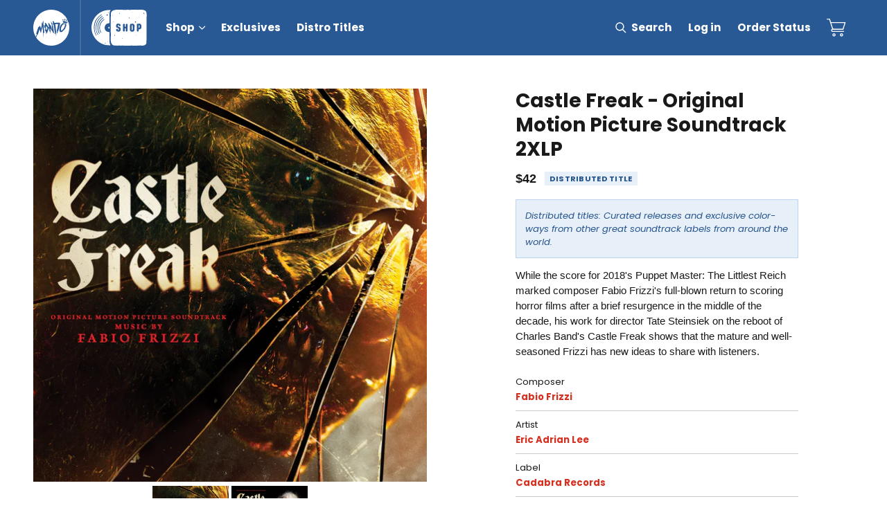

--- FILE ---
content_type: text/html; charset=utf-8
request_url: https://mondoshop.com/products/castle-freak-original-motion-picture-soundtrack-2xlp
body_size: 76651
content:
<!DOCTYPE html>
<html lang="en" id="mondo-store">
  <head>
    <script type="95bacb3868e039ed457cf541-text/javascript">
      var _iub = _iub || [];
      _iub.csConfiguration = {"askConsentAtCookiePolicyUpdate":true,"ccpaAcknowledgeOnDisplay":true,"consentOnContinuedBrowsing":false,"countryDetection":true,"enableCcpa":true,"gdprAppliesGlobally":false,"invalidateConsentWithoutLog":true,"lang":"en","perPurposeConsent":true,"siteId":2570310,"whitelabel":false,"cookiePolicyId":66883481, "banner":{ "acceptButtonCaptionColor":"#FFFFFF","acceptButtonColor":"#0073CE","acceptButtonDisplay":true,"backgroundColor":"#FFFFFF","closeButtonRejects":true,"customizeButtonCaptionColor":"#4D4D4D","customizeButtonColor":"#DADADA","customizeButtonDisplay":true,"explicitWithdrawal":true,"listPurposes":true,"position":"float-bottom-center","rejectButtonCaptionColor":"#FFFFFF","rejectButtonColor":"#0073CE","rejectButtonDisplay":true,"textColor":"#000000" }};
    </script>
    <script type="95bacb3868e039ed457cf541-text/javascript" src="//cdn.iubenda.com/cs/ccpa/stub.js"></script>
    <script type="95bacb3868e039ed457cf541-text/javascript" src="//cdn.iubenda.com/cs/iubenda_cs.js" charset="UTF-8" async></script>

    <link rel="dns-prefetch" href="https://www.googletagmanager.com/">
    <link rel="dns-prefetch" href="//fonts.googleapis.com">
    <link rel="dns-prefetch" href="https://bat.bing.com/">
    <link rel="dns-prefetch" href="https://s.pinimg.com/">
    <link rel="dns-prefetch" href="https://connect.facebook.com/">
    <link rel="dns-prefetch" href="https://www.google-analytics.com/">
    <link rel="dns-prefetch" href="https://analytics.tiktok.com/">
    <link rel="dns-prefetch" href="https://static-tracking.klaviyo.com/">
    <link rel="dns-prefetch" href="https://static.klaviyo.com/">
    <link rel="dns-prefetch" href="https://googleads.g.doubleclick.net/">

    
    
    
    
    


<script type="95bacb3868e039ed457cf541-text/javascript">
  dataLayer = [{
    'pageType': 'product',
    'productId': '6621000138845',
    'productType': 'Vinyl'
  }];
</script>

      <script type="95bacb3868e039ed457cf541-text/javascript">(function(w,d,s,l,i){w[l]=w[l]||[];w[l].push({'gtm.start':new Date().getTime(),event:'gtm.js'});var f=d.getElementsByTagName(s)[0],j=d.createElement(s),dl=l!='dataLayer'?'&l='+l:'';j.async=true;j.src='https://www.googletagmanager.com/gtm.js?id='+i+dl;f.parentNode.insertBefore(j,f);})(window,document,'script','dataLayer','GTM-TTSQHK');</script><meta charset="utf-8">
    <meta http-equiv="x-ua-compatible" content="ie=edge">
    <meta name="viewport" content="width=device-width,initial-scale=1">
    <link rel="preconnect" href="https://fonts.gstatic.com/" crossorigin>
    
    <style>
      @font-face{font-family:'Poppins';font-style:italic;font-weight:400;src:url(https://fonts.gstatic.com/s/poppins/v20/pxiGyp8kv8JHgFVrJJLucXtAOvWDSHFF.woff2) format("woff2");unicode-range:U+0900-097F,U+1CD0-1CF6,U+1CF8-1CF9,U+200C-200D,U+20A8,U+20B9,U+25CC,U+A830-A839,U+A8E0-A8FB}@font-face{font-family:'Poppins';font-style:italic;font-weight:400;src:url(https://fonts.gstatic.com/s/poppins/v20/pxiGyp8kv8JHgFVrJJLufntAOvWDSHFF.woff2) format("woff2");unicode-range:U+0100-024F,U+0259,U+1E00-1EFF,U+2020,U+20A0-20AB,U+20AD-20CF,U+2113,U+2C60-2C7F,U+A720-A7FF}@font-face{font-family:'Poppins';font-style:italic;font-weight:400;src:url(https://fonts.gstatic.com/s/poppins/v20/pxiGyp8kv8JHgFVrJJLucHtAOvWDSA.woff2) format("woff2");unicode-range:U+0000-00FF,U+0131,U+0152-0153,U+02BB-02BC,U+02C6,U+02DA,U+02DC,U+2000-206F,U+2074,U+20AC,U+2122,U+2191,U+2193,U+2212,U+2215,U+FEFF,U+FFFD}@font-face{font-family:'Poppins';font-style:normal;font-weight:400;src:url(https://fonts.gstatic.com/s/poppins/v20/pxiEyp8kv8JHgFVrJJbecnFHGPezSQ.woff2) format("woff2");unicode-range:U+0900-097F,U+1CD0-1CF6,U+1CF8-1CF9,U+200C-200D,U+20A8,U+20B9,U+25CC,U+A830-A839,U+A8E0-A8FB}@font-face{font-family:'Poppins';font-style:normal;font-weight:400;src:url(https://fonts.gstatic.com/s/poppins/v20/pxiEyp8kv8JHgFVrJJnecnFHGPezSQ.woff2) format("woff2");unicode-range:U+0100-024F,U+0259,U+1E00-1EFF,U+2020,U+20A0-20AB,U+20AD-20CF,U+2113,U+2C60-2C7F,U+A720-A7FF}@font-face{font-family:'Poppins';font-style:normal;font-weight:400;src:url(https://fonts.gstatic.com/s/poppins/v20/pxiEyp8kv8JHgFVrJJfecnFHGPc.woff2) format("woff2");unicode-range:U+0000-00FF,U+0131,U+0152-0153,U+02BB-02BC,U+02C6,U+02DA,U+02DC,U+2000-206F,U+2074,U+20AC,U+2122,U+2191,U+2193,U+2212,U+2215,U+FEFF,U+FFFD}@font-face{font-family:'Poppins';font-style:normal;font-weight:700;src:url(https://fonts.gstatic.com/s/poppins/v20/pxiByp8kv8JHgFVrLCz7Z11lFd2JQEl8qw.woff2) format("woff2");unicode-range:U+0900-097F,U+1CD0-1CF6,U+1CF8-1CF9,U+200C-200D,U+20A8,U+20B9,U+25CC,U+A830-A839,U+A8E0-A8FB}@font-face{font-family:'Poppins';font-style:normal;font-weight:700;src:url(https://fonts.gstatic.com/s/poppins/v20/pxiByp8kv8JHgFVrLCz7Z1JlFd2JQEl8qw.woff2) format("woff2");unicode-range:U+0100-024F,U+0259,U+1E00-1EFF,U+2020,U+20A0-20AB,U+20AD-20CF,U+2113,U+2C60-2C7F,U+A720-A7FF}@font-face{font-family:'Poppins';font-style:normal;font-weight:700;src:url(https://fonts.gstatic.com/s/poppins/v20/pxiByp8kv8JHgFVrLCz7Z1xlFd2JQEk.woff2) format("woff2");unicode-range:U+0000-00FF,U+0131,U+0152-0153,U+02BB-02BC,U+02C6,U+02DA,U+02DC,U+2000-206F,U+2074,U+20AC,U+2122,U+2191,U+2193,U+2212,U+2215,U+FEFF,U+FFFD}
    </style>
    <link rel="preconnect" href="//services.mybcapps.com" crossorigin>
    <link rel="preconnect" href="https://pro.ip-api.com" crossorigin>
    <link rel="canonical" href="https://mondoshop.com/products/castle-freak-original-motion-picture-soundtrack-2xlp">
    
<link rel="apple-touch-icon" sizes="180x180" href="//mondoshop.com/cdn/shop/t/6/assets/apple-touch-icon.png?v=86620864521742690811647370655">
<link rel="icon" type="image/png" sizes="32x32" href="//mondoshop.com/cdn/shop/t/6/assets/favicon-32x32.png?v=16010274957298371961647370652">
<link rel="icon" type="image/png" sizes="16x16" href="//mondoshop.com/cdn/shop/t/6/assets/favicon-16x16.png?v=34544235091214328911647370653">
<link rel="manifest" href="//mondoshop.com/cdn/shop/t/6/assets/site.webmanifest?v=176231593509907495631581556543">
<link rel="mask-icon" href="//mondoshop.com/cdn/shop/t/6/assets/safari-pinned-tab.svg?v=59308458016992512751647370644" color="#d63021">
<link rel="shortcut icon" href="//mondoshop.com/cdn/shop/t/6/assets/favicon.ico?v=6136116824895100241581556537">
<meta name="apple-mobile-web-app-title" content="Mondo">
<meta name="application-name" content="Mondo">
<meta name="msapplication-TileColor" content="#d63021">
<meta name="msapplication-config" content="//mondoshop.com/cdn/shop/t/6/assets/browserconfig.xml?v=32504744034852801341696006896">
<meta name="theme-color" content="#d63021">

<title>Castle Freak - Original Motion Picture Soundtrack 2XLP &ndash; Mondo</title>
    





  
  
  
  
  

<meta name="description" content="While the score for 2018&amp;#39;s Puppet Master: The Littlest Reich marked composer Fabio Frizzi&amp;#39;s full-blown return to scoring horror films after a brief resurgence in the middle of the decade, his work for director Tate Steinsiek on the reboot of Charles Band&amp;#39;s Castle Freak shows that the mature and well-seasoned Frizzi has" />
<meta property="og:url" content="https://mondoshop.com/products/castle-freak-original-motion-picture-soundtrack-2xlp">
<meta property="og:site_name" content="Mondo">
<meta property="og:type" content="product">
<meta property="og:title" content="Castle Freak - Original Motion Picture Soundtrack 2XLP">
<meta property="og:description" content="While the score for 2018&amp;#39;s Puppet Master: The Littlest Reich marked composer Fabio Frizzi&amp;#39;s full-blown return to scoring horror films after a brief resurgence in the middle of the decade, his work for director Tate Steinsiek on the reboot of Charles Band&amp;#39;s Castle Freak shows that the mature and well-seasoned Frizzi has">
<meta property="og:image" content="http://mondoshop.com/cdn/shop/products/CFfrontcover_1024x.jpg?v=1649996519">
<meta property="og:image:secure_url" content="https://mondoshop.com/cdn/shop/products/CFfrontcover_1024x.jpg?v=1649996519">
<meta name="facebook-domain-verification" content="qhpxm89b1ueagh31axhtl0z9bvj96t" />
<meta property="og:price:amount" content="42.00">
<meta property="og:price:currency" content="USD">
<meta name="twitter:title" content="Castle Freak - Original Motion Picture Soundtrack 2XLP">
<meta name="twitter:description" content="While the score for 2018&amp;#39;s Puppet Master: The Littlest Reich marked composer Fabio Frizzi&amp;#39;s full-blown return to scoring horror films after a brief resurgence in the middle of the decade, his work for director Tate Steinsiek on the reboot of Charles Band&amp;#39;s Castle Freak shows that the mature and well-seasoned Frizzi has">
<meta name="twitter:card" content="summary_large_image">
<meta name="twitter:image" content="https://mondoshop.com/cdn/shop/products/CFfrontcover_1024x.jpg?v=1649996519">
<meta name="twitter:image:width" content="480">
<meta name="twitter:image:height" content="480">

<script type="95bacb3868e039ed457cf541-text/javascript">
      window.addEventListener("DOMContentLoaded", () => {
        document.body.classList.add("js-loading");
      });
      window.addEventListener("load", () => {
        document.body.classList.remove("js-loading");
        document.body.classList.add("js-loaded");
      });
    </script>
    <link href="//mondoshop.com/cdn/shop/t/6/assets/index.css?v=77968731118514597001708964477" rel="stylesheet" type="text/css" media="all" />
    <script type="95bacb3868e039ed457cf541-text/javascript">
  window.bcSfFilterMainConfig = {
    shop: {
      name: "Mondo",
      url: "https://mondoshop.com/",
      domain: "mondo-30.myshopify.com",
      currency: "USD",
      money_format: '&#36;{{amount}}'
    },
    general: {
      file_url: "//mondoshop.com/cdn/shop/files/?v=36699",
      asset_url: "//mondoshop.com/cdn/shop/t/6/assets/bc-sf-filter.js?v=67258281432967930891605586257",
      collection_id: 0,
      collection_handle: "",
      
      collection_tags: null,
      current_tags: null,
      default_sort_by: "",
      swatch_extension: "png",
      no_image_url: "//mondoshop.com/cdn/shop/t/6/assets/mondo-no-image.jpg?v=180403583481523309381675096840",
      search_term: "",
      template: "product",
      
      currencies: ["USD"],
      current_currency:"USD",
      isInitFilter:null},
    label: {
      from_price: "From {{ price }}",
      byline_posters: "Artwork by",
      byline_vinyl: "Music by",
      byline_default: "By",
      sold_out: "Sold Out",
      preorder: "Pre-Order",
      timed_edition: "Timed Edition",
      limited_edition: "Limited Edition",
      mondo_exclusive: "Exclusive",
      add_to_cart: "Add to Cart",
      select_option: "Select Option",
      coming_soon: "Coming Soon"
    }
  };
</script>

    <script type="95bacb3868e039ed457cf541-text/javascript">window.performance && window.performance.mark && window.performance.mark('shopify.content_for_header.start');</script><meta name="google-site-verification" content="6gJOaxUAuompHLjmjktFNx5AjBqBIrdK5mExIi8P8_c">
<meta name="google-site-verification" content="55JO2atKqDzZFv64W7k3WoTnv-JtiTpTFyyv3TZGFkc">
<meta name="google-site-verification" content="ZQjmniIUdDpbPEGVINe9t3oTPJ0kn4gyx8_cUoQk_RU">
<meta id="shopify-digital-wallet" name="shopify-digital-wallet" content="/5582081/digital_wallets/dialog">
<meta name="shopify-checkout-api-token" content="b859f8599f173a8df53ebde2bb89828a">
<meta id="in-context-paypal-metadata" data-shop-id="5582081" data-venmo-supported="false" data-environment="production" data-locale="en_US" data-paypal-v4="true" data-currency="USD">
<link rel="alternate" type="application/json+oembed" href="https://mondoshop.com/products/castle-freak-original-motion-picture-soundtrack-2xlp.oembed">
<script async="async" src="/checkouts/internal/preloads.js?locale=en-US" type="95bacb3868e039ed457cf541-text/javascript"></script>
<link rel="preconnect" href="https://shop.app" crossorigin="anonymous">
<script async="async" src="https://shop.app/checkouts/internal/preloads.js?locale=en-US&shop_id=5582081" crossorigin="anonymous" type="95bacb3868e039ed457cf541-text/javascript"></script>
<script id="shopify-features" type="application/json">{"accessToken":"b859f8599f173a8df53ebde2bb89828a","betas":["rich-media-storefront-analytics"],"domain":"mondoshop.com","predictiveSearch":true,"shopId":5582081,"locale":"en"}</script>
<script type="95bacb3868e039ed457cf541-text/javascript">var Shopify = Shopify || {};
Shopify.shop = "mondo-30.myshopify.com";
Shopify.locale = "en";
Shopify.currency = {"active":"USD","rate":"1.0"};
Shopify.country = "US";
Shopify.theme = {"name":"MondoShop","id":80642179165,"schema_name":"Mondo","schema_version":"1.0.0","theme_store_id":null,"role":"main"};
Shopify.theme.handle = "null";
Shopify.theme.style = {"id":null,"handle":null};
Shopify.cdnHost = "mondoshop.com/cdn";
Shopify.routes = Shopify.routes || {};
Shopify.routes.root = "/";</script>
<script type="95bacb3868e039ed457cf541-module">!function(o){(o.Shopify=o.Shopify||{}).modules=!0}(window);</script>
<script type="95bacb3868e039ed457cf541-text/javascript">!function(o){function n(){var o=[];function n(){o.push(Array.prototype.slice.apply(arguments))}return n.q=o,n}var t=o.Shopify=o.Shopify||{};t.loadFeatures=n(),t.autoloadFeatures=n()}(window);</script>
<script type="95bacb3868e039ed457cf541-text/javascript">
  window.ShopifyPay = window.ShopifyPay || {};
  window.ShopifyPay.apiHost = "shop.app\/pay";
  window.ShopifyPay.redirectState = null;
</script>
<script id="shop-js-analytics" type="application/json">{"pageType":"product"}</script>
<script defer="defer" async type="95bacb3868e039ed457cf541-module" src="//mondoshop.com/cdn/shopifycloud/shop-js/modules/v2/client.init-shop-cart-sync_BT-GjEfc.en.esm.js"></script>
<script defer="defer" async type="95bacb3868e039ed457cf541-module" src="//mondoshop.com/cdn/shopifycloud/shop-js/modules/v2/chunk.common_D58fp_Oc.esm.js"></script>
<script defer="defer" async type="95bacb3868e039ed457cf541-module" src="//mondoshop.com/cdn/shopifycloud/shop-js/modules/v2/chunk.modal_xMitdFEc.esm.js"></script>
<script type="95bacb3868e039ed457cf541-module">
  await import("//mondoshop.com/cdn/shopifycloud/shop-js/modules/v2/client.init-shop-cart-sync_BT-GjEfc.en.esm.js");
await import("//mondoshop.com/cdn/shopifycloud/shop-js/modules/v2/chunk.common_D58fp_Oc.esm.js");
await import("//mondoshop.com/cdn/shopifycloud/shop-js/modules/v2/chunk.modal_xMitdFEc.esm.js");

  window.Shopify.SignInWithShop?.initShopCartSync?.({"fedCMEnabled":true,"windoidEnabled":true});

</script>
<script type="95bacb3868e039ed457cf541-text/javascript">
  window.Shopify = window.Shopify || {};
  if (!window.Shopify.featureAssets) window.Shopify.featureAssets = {};
  window.Shopify.featureAssets['shop-js'] = {"shop-cart-sync":["modules/v2/client.shop-cart-sync_DZOKe7Ll.en.esm.js","modules/v2/chunk.common_D58fp_Oc.esm.js","modules/v2/chunk.modal_xMitdFEc.esm.js"],"init-fed-cm":["modules/v2/client.init-fed-cm_B6oLuCjv.en.esm.js","modules/v2/chunk.common_D58fp_Oc.esm.js","modules/v2/chunk.modal_xMitdFEc.esm.js"],"shop-cash-offers":["modules/v2/client.shop-cash-offers_D2sdYoxE.en.esm.js","modules/v2/chunk.common_D58fp_Oc.esm.js","modules/v2/chunk.modal_xMitdFEc.esm.js"],"shop-login-button":["modules/v2/client.shop-login-button_QeVjl5Y3.en.esm.js","modules/v2/chunk.common_D58fp_Oc.esm.js","modules/v2/chunk.modal_xMitdFEc.esm.js"],"pay-button":["modules/v2/client.pay-button_DXTOsIq6.en.esm.js","modules/v2/chunk.common_D58fp_Oc.esm.js","modules/v2/chunk.modal_xMitdFEc.esm.js"],"shop-button":["modules/v2/client.shop-button_DQZHx9pm.en.esm.js","modules/v2/chunk.common_D58fp_Oc.esm.js","modules/v2/chunk.modal_xMitdFEc.esm.js"],"avatar":["modules/v2/client.avatar_BTnouDA3.en.esm.js"],"init-windoid":["modules/v2/client.init-windoid_CR1B-cfM.en.esm.js","modules/v2/chunk.common_D58fp_Oc.esm.js","modules/v2/chunk.modal_xMitdFEc.esm.js"],"init-shop-for-new-customer-accounts":["modules/v2/client.init-shop-for-new-customer-accounts_C_vY_xzh.en.esm.js","modules/v2/client.shop-login-button_QeVjl5Y3.en.esm.js","modules/v2/chunk.common_D58fp_Oc.esm.js","modules/v2/chunk.modal_xMitdFEc.esm.js"],"init-shop-email-lookup-coordinator":["modules/v2/client.init-shop-email-lookup-coordinator_BI7n9ZSv.en.esm.js","modules/v2/chunk.common_D58fp_Oc.esm.js","modules/v2/chunk.modal_xMitdFEc.esm.js"],"init-shop-cart-sync":["modules/v2/client.init-shop-cart-sync_BT-GjEfc.en.esm.js","modules/v2/chunk.common_D58fp_Oc.esm.js","modules/v2/chunk.modal_xMitdFEc.esm.js"],"shop-toast-manager":["modules/v2/client.shop-toast-manager_DiYdP3xc.en.esm.js","modules/v2/chunk.common_D58fp_Oc.esm.js","modules/v2/chunk.modal_xMitdFEc.esm.js"],"init-customer-accounts":["modules/v2/client.init-customer-accounts_D9ZNqS-Q.en.esm.js","modules/v2/client.shop-login-button_QeVjl5Y3.en.esm.js","modules/v2/chunk.common_D58fp_Oc.esm.js","modules/v2/chunk.modal_xMitdFEc.esm.js"],"init-customer-accounts-sign-up":["modules/v2/client.init-customer-accounts-sign-up_iGw4briv.en.esm.js","modules/v2/client.shop-login-button_QeVjl5Y3.en.esm.js","modules/v2/chunk.common_D58fp_Oc.esm.js","modules/v2/chunk.modal_xMitdFEc.esm.js"],"shop-follow-button":["modules/v2/client.shop-follow-button_CqMgW2wH.en.esm.js","modules/v2/chunk.common_D58fp_Oc.esm.js","modules/v2/chunk.modal_xMitdFEc.esm.js"],"checkout-modal":["modules/v2/client.checkout-modal_xHeaAweL.en.esm.js","modules/v2/chunk.common_D58fp_Oc.esm.js","modules/v2/chunk.modal_xMitdFEc.esm.js"],"shop-login":["modules/v2/client.shop-login_D91U-Q7h.en.esm.js","modules/v2/chunk.common_D58fp_Oc.esm.js","modules/v2/chunk.modal_xMitdFEc.esm.js"],"lead-capture":["modules/v2/client.lead-capture_BJmE1dJe.en.esm.js","modules/v2/chunk.common_D58fp_Oc.esm.js","modules/v2/chunk.modal_xMitdFEc.esm.js"],"payment-terms":["modules/v2/client.payment-terms_Ci9AEqFq.en.esm.js","modules/v2/chunk.common_D58fp_Oc.esm.js","modules/v2/chunk.modal_xMitdFEc.esm.js"]};
</script>
<script type="95bacb3868e039ed457cf541-text/javascript">(function() {
  var isLoaded = false;
  function asyncLoad() {
    if (isLoaded) return;
    isLoaded = true;
    var urls = ["https:\/\/formbuilder.hulkapps.com\/skeletopapp.js?shop=mondo-30.myshopify.com","https:\/\/live.bb.eight-cdn.com\/script.js?shop=mondo-30.myshopify.com","\/\/backinstock.useamp.com\/widget\/10072_1767153739.js?category=bis\u0026v=6\u0026shop=mondo-30.myshopify.com"];
    for (var i = 0; i < urls.length; i++) {
      var s = document.createElement('script');
      s.type = 'text/javascript';
      s.async = true;
      s.src = urls[i];
      var x = document.getElementsByTagName('script')[0];
      x.parentNode.insertBefore(s, x);
    }
  };
  if(window.attachEvent) {
    window.attachEvent('onload', asyncLoad);
  } else {
    window.addEventListener('load', asyncLoad, false);
  }
})();</script>
<script id="__st" type="95bacb3868e039ed457cf541-text/javascript">var __st={"a":5582081,"offset":-21600,"reqid":"02387f26-4ba2-4f3e-b02c-004652a7ec09-1769414915","pageurl":"mondoshop.com\/products\/castle-freak-original-motion-picture-soundtrack-2xlp","u":"413ea0aed8cf","p":"product","rtyp":"product","rid":6621000138845};</script>
<script type="95bacb3868e039ed457cf541-text/javascript">window.ShopifyPaypalV4VisibilityTracking = true;</script>
<script id="captcha-bootstrap" type="95bacb3868e039ed457cf541-text/javascript">!function(){'use strict';const t='contact',e='account',n='new_comment',o=[[t,t],['blogs',n],['comments',n],[t,'customer']],c=[[e,'customer_login'],[e,'guest_login'],[e,'recover_customer_password'],[e,'create_customer']],r=t=>t.map((([t,e])=>`form[action*='/${t}']:not([data-nocaptcha='true']) input[name='form_type'][value='${e}']`)).join(','),a=t=>()=>t?[...document.querySelectorAll(t)].map((t=>t.form)):[];function s(){const t=[...o],e=r(t);return a(e)}const i='password',u='form_key',d=['recaptcha-v3-token','g-recaptcha-response','h-captcha-response',i],f=()=>{try{return window.sessionStorage}catch{return}},m='__shopify_v',_=t=>t.elements[u];function p(t,e,n=!1){try{const o=window.sessionStorage,c=JSON.parse(o.getItem(e)),{data:r}=function(t){const{data:e,action:n}=t;return t[m]||n?{data:e,action:n}:{data:t,action:n}}(c);for(const[e,n]of Object.entries(r))t.elements[e]&&(t.elements[e].value=n);n&&o.removeItem(e)}catch(o){console.error('form repopulation failed',{error:o})}}const l='form_type',E='cptcha';function T(t){t.dataset[E]=!0}const w=window,h=w.document,L='Shopify',v='ce_forms',y='captcha';let A=!1;((t,e)=>{const n=(g='f06e6c50-85a8-45c8-87d0-21a2b65856fe',I='https://cdn.shopify.com/shopifycloud/storefront-forms-hcaptcha/ce_storefront_forms_captcha_hcaptcha.v1.5.2.iife.js',D={infoText:'Protected by hCaptcha',privacyText:'Privacy',termsText:'Terms'},(t,e,n)=>{const o=w[L][v],c=o.bindForm;if(c)return c(t,g,e,D).then(n);var r;o.q.push([[t,g,e,D],n]),r=I,A||(h.body.append(Object.assign(h.createElement('script'),{id:'captcha-provider',async:!0,src:r})),A=!0)});var g,I,D;w[L]=w[L]||{},w[L][v]=w[L][v]||{},w[L][v].q=[],w[L][y]=w[L][y]||{},w[L][y].protect=function(t,e){n(t,void 0,e),T(t)},Object.freeze(w[L][y]),function(t,e,n,w,h,L){const[v,y,A,g]=function(t,e,n){const i=e?o:[],u=t?c:[],d=[...i,...u],f=r(d),m=r(i),_=r(d.filter((([t,e])=>n.includes(e))));return[a(f),a(m),a(_),s()]}(w,h,L),I=t=>{const e=t.target;return e instanceof HTMLFormElement?e:e&&e.form},D=t=>v().includes(t);t.addEventListener('submit',(t=>{const e=I(t);if(!e)return;const n=D(e)&&!e.dataset.hcaptchaBound&&!e.dataset.recaptchaBound,o=_(e),c=g().includes(e)&&(!o||!o.value);(n||c)&&t.preventDefault(),c&&!n&&(function(t){try{if(!f())return;!function(t){const e=f();if(!e)return;const n=_(t);if(!n)return;const o=n.value;o&&e.removeItem(o)}(t);const e=Array.from(Array(32),(()=>Math.random().toString(36)[2])).join('');!function(t,e){_(t)||t.append(Object.assign(document.createElement('input'),{type:'hidden',name:u})),t.elements[u].value=e}(t,e),function(t,e){const n=f();if(!n)return;const o=[...t.querySelectorAll(`input[type='${i}']`)].map((({name:t})=>t)),c=[...d,...o],r={};for(const[a,s]of new FormData(t).entries())c.includes(a)||(r[a]=s);n.setItem(e,JSON.stringify({[m]:1,action:t.action,data:r}))}(t,e)}catch(e){console.error('failed to persist form',e)}}(e),e.submit())}));const S=(t,e)=>{t&&!t.dataset[E]&&(n(t,e.some((e=>e===t))),T(t))};for(const o of['focusin','change'])t.addEventListener(o,(t=>{const e=I(t);D(e)&&S(e,y())}));const B=e.get('form_key'),M=e.get(l),P=B&&M;t.addEventListener('DOMContentLoaded',(()=>{const t=y();if(P)for(const e of t)e.elements[l].value===M&&p(e,B);[...new Set([...A(),...v().filter((t=>'true'===t.dataset.shopifyCaptcha))])].forEach((e=>S(e,t)))}))}(h,new URLSearchParams(w.location.search),n,t,e,['guest_login'])})(!0,!0)}();</script>
<script integrity="sha256-4kQ18oKyAcykRKYeNunJcIwy7WH5gtpwJnB7kiuLZ1E=" data-source-attribution="shopify.loadfeatures" defer="defer" src="//mondoshop.com/cdn/shopifycloud/storefront/assets/storefront/load_feature-a0a9edcb.js" crossorigin="anonymous" type="95bacb3868e039ed457cf541-text/javascript"></script>
<script crossorigin="anonymous" defer="defer" src="//mondoshop.com/cdn/shopifycloud/storefront/assets/shopify_pay/storefront-65b4c6d7.js?v=20250812" type="95bacb3868e039ed457cf541-text/javascript"></script>
<script data-source-attribution="shopify.dynamic_checkout.dynamic.init" type="95bacb3868e039ed457cf541-text/javascript">var Shopify=Shopify||{};Shopify.PaymentButton=Shopify.PaymentButton||{isStorefrontPortableWallets:!0,init:function(){window.Shopify.PaymentButton.init=function(){};var t=document.createElement("script");t.src="https://mondoshop.com/cdn/shopifycloud/portable-wallets/latest/portable-wallets.en.js",t.type="module",document.head.appendChild(t)}};
</script>
<script data-source-attribution="shopify.dynamic_checkout.buyer_consent" type="95bacb3868e039ed457cf541-text/javascript">
  function portableWalletsHideBuyerConsent(e){var t=document.getElementById("shopify-buyer-consent"),n=document.getElementById("shopify-subscription-policy-button");t&&n&&(t.classList.add("hidden"),t.setAttribute("aria-hidden","true"),n.removeEventListener("click",e))}function portableWalletsShowBuyerConsent(e){var t=document.getElementById("shopify-buyer-consent"),n=document.getElementById("shopify-subscription-policy-button");t&&n&&(t.classList.remove("hidden"),t.removeAttribute("aria-hidden"),n.addEventListener("click",e))}window.Shopify?.PaymentButton&&(window.Shopify.PaymentButton.hideBuyerConsent=portableWalletsHideBuyerConsent,window.Shopify.PaymentButton.showBuyerConsent=portableWalletsShowBuyerConsent);
</script>
<script data-source-attribution="shopify.dynamic_checkout.cart.bootstrap" type="95bacb3868e039ed457cf541-text/javascript">document.addEventListener("DOMContentLoaded",(function(){function t(){return document.querySelector("shopify-accelerated-checkout-cart, shopify-accelerated-checkout")}if(t())Shopify.PaymentButton.init();else{new MutationObserver((function(e,n){t()&&(Shopify.PaymentButton.init(),n.disconnect())})).observe(document.body,{childList:!0,subtree:!0})}}));
</script>
<link id="shopify-accelerated-checkout-styles" rel="stylesheet" media="screen" href="https://mondoshop.com/cdn/shopifycloud/portable-wallets/latest/accelerated-checkout-backwards-compat.css" crossorigin="anonymous">
<style id="shopify-accelerated-checkout-cart">
        #shopify-buyer-consent {
  margin-top: 1em;
  display: inline-block;
  width: 100%;
}

#shopify-buyer-consent.hidden {
  display: none;
}

#shopify-subscription-policy-button {
  background: none;
  border: none;
  padding: 0;
  text-decoration: underline;
  font-size: inherit;
  cursor: pointer;
}

#shopify-subscription-policy-button::before {
  box-shadow: none;
}

      </style>

<script type="95bacb3868e039ed457cf541-text/javascript">window.performance && window.performance.mark && window.performance.mark('shopify.content_for_header.end');</script>

    	



<script src="https://snapui.searchspring.io/rtkwd1/bundle.js" id="searchspring-context" defer type="95bacb3868e039ed457cf541-text/javascript">
	
		template = "product";
	
	format = "${{amount}}";

</script>

    
  <!-- BEGIN app block: shopify://apps/minmaxify-order-limits/blocks/app-embed-block/3acfba32-89f3-4377-ae20-cbb9abc48475 -->

<!-- END app block --><!-- BEGIN app block: shopify://apps/klaviyo-email-marketing-sms/blocks/klaviyo-onsite-embed/2632fe16-c075-4321-a88b-50b567f42507 -->












  <script async src="https://static.klaviyo.com/onsite/js/xQnp3S/klaviyo.js?company_id=xQnp3S" type="95bacb3868e039ed457cf541-text/javascript"></script>
  <script type="95bacb3868e039ed457cf541-text/javascript">!function(){if(!window.klaviyo){window._klOnsite=window._klOnsite||[];try{window.klaviyo=new Proxy({},{get:function(n,i){return"push"===i?function(){var n;(n=window._klOnsite).push.apply(n,arguments)}:function(){for(var n=arguments.length,o=new Array(n),w=0;w<n;w++)o[w]=arguments[w];var t="function"==typeof o[o.length-1]?o.pop():void 0,e=new Promise((function(n){window._klOnsite.push([i].concat(o,[function(i){t&&t(i),n(i)}]))}));return e}}})}catch(n){window.klaviyo=window.klaviyo||[],window.klaviyo.push=function(){var n;(n=window._klOnsite).push.apply(n,arguments)}}}}();</script>

  
    <script id="viewed_product" type="95bacb3868e039ed457cf541-text/javascript">
      if (item == null) {
        var _learnq = _learnq || [];

        var MetafieldReviews = null
        var MetafieldYotpoRating = null
        var MetafieldYotpoCount = null
        var MetafieldLooxRating = null
        var MetafieldLooxCount = null
        var okendoProduct = null
        var okendoProductReviewCount = null
        var okendoProductReviewAverageValue = null
        try {
          // The following fields are used for Customer Hub recently viewed in order to add reviews.
          // This information is not part of __kla_viewed. Instead, it is part of __kla_viewed_reviewed_items
          MetafieldReviews = {};
          MetafieldYotpoRating = null
          MetafieldYotpoCount = null
          MetafieldLooxRating = null
          MetafieldLooxCount = null

          okendoProduct = null
          // If the okendo metafield is not legacy, it will error, which then requires the new json formatted data
          if (okendoProduct && 'error' in okendoProduct) {
            okendoProduct = null
          }
          okendoProductReviewCount = okendoProduct ? okendoProduct.reviewCount : null
          okendoProductReviewAverageValue = okendoProduct ? okendoProduct.reviewAverageValue : null
        } catch (error) {
          console.error('Error in Klaviyo onsite reviews tracking:', error);
        }

        var item = {
          Name: "Castle Freak - Original Motion Picture Soundtrack 2XLP",
          ProductID: 6621000138845,
          Categories: ["All Music","Best Selling Music","Distributed Titles","Fees products","Soundtracks"],
          ImageURL: "https://mondoshop.com/cdn/shop/products/CFfrontcover_grande.jpg?v=1649996519",
          URL: "https://mondoshop.com/products/castle-freak-original-motion-picture-soundtrack-2xlp",
          Brand: "Fabio Frizzi",
          Price: "$42.00",
          Value: "42.00",
          CompareAtPrice: "$0.00"
        };
        _learnq.push(['track', 'Viewed Product', item]);
        _learnq.push(['trackViewedItem', {
          Title: item.Name,
          ItemId: item.ProductID,
          Categories: item.Categories,
          ImageUrl: item.ImageURL,
          Url: item.URL,
          Metadata: {
            Brand: item.Brand,
            Price: item.Price,
            Value: item.Value,
            CompareAtPrice: item.CompareAtPrice
          },
          metafields:{
            reviews: MetafieldReviews,
            yotpo:{
              rating: MetafieldYotpoRating,
              count: MetafieldYotpoCount,
            },
            loox:{
              rating: MetafieldLooxRating,
              count: MetafieldLooxCount,
            },
            okendo: {
              rating: okendoProductReviewAverageValue,
              count: okendoProductReviewCount,
            }
          }
        }]);
      }
    </script>
  




  <script type="95bacb3868e039ed457cf541-text/javascript">
    window.klaviyoReviewsProductDesignMode = false
  </script>







<!-- END app block --><link href="https://monorail-edge.shopifysvc.com" rel="dns-prefetch">
<script type="95bacb3868e039ed457cf541-text/javascript">(function(){if ("sendBeacon" in navigator && "performance" in window) {try {var session_token_from_headers = performance.getEntriesByType('navigation')[0].serverTiming.find(x => x.name == '_s').description;} catch {var session_token_from_headers = undefined;}var session_cookie_matches = document.cookie.match(/_shopify_s=([^;]*)/);var session_token_from_cookie = session_cookie_matches && session_cookie_matches.length === 2 ? session_cookie_matches[1] : "";var session_token = session_token_from_headers || session_token_from_cookie || "";function handle_abandonment_event(e) {var entries = performance.getEntries().filter(function(entry) {return /monorail-edge.shopifysvc.com/.test(entry.name);});if (!window.abandonment_tracked && entries.length === 0) {window.abandonment_tracked = true;var currentMs = Date.now();var navigation_start = performance.timing.navigationStart;var payload = {shop_id: 5582081,url: window.location.href,navigation_start,duration: currentMs - navigation_start,session_token,page_type: "product"};window.navigator.sendBeacon("https://monorail-edge.shopifysvc.com/v1/produce", JSON.stringify({schema_id: "online_store_buyer_site_abandonment/1.1",payload: payload,metadata: {event_created_at_ms: currentMs,event_sent_at_ms: currentMs}}));}}window.addEventListener('pagehide', handle_abandonment_event);}}());</script>
<script id="web-pixels-manager-setup" type="95bacb3868e039ed457cf541-text/javascript">(function e(e,d,r,n,o){if(void 0===o&&(o={}),!Boolean(null===(a=null===(i=window.Shopify)||void 0===i?void 0:i.analytics)||void 0===a?void 0:a.replayQueue)){var i,a;window.Shopify=window.Shopify||{};var t=window.Shopify;t.analytics=t.analytics||{};var s=t.analytics;s.replayQueue=[],s.publish=function(e,d,r){return s.replayQueue.push([e,d,r]),!0};try{self.performance.mark("wpm:start")}catch(e){}var l=function(){var e={modern:/Edge?\/(1{2}[4-9]|1[2-9]\d|[2-9]\d{2}|\d{4,})\.\d+(\.\d+|)|Firefox\/(1{2}[4-9]|1[2-9]\d|[2-9]\d{2}|\d{4,})\.\d+(\.\d+|)|Chrom(ium|e)\/(9{2}|\d{3,})\.\d+(\.\d+|)|(Maci|X1{2}).+ Version\/(15\.\d+|(1[6-9]|[2-9]\d|\d{3,})\.\d+)([,.]\d+|)( \(\w+\)|)( Mobile\/\w+|) Safari\/|Chrome.+OPR\/(9{2}|\d{3,})\.\d+\.\d+|(CPU[ +]OS|iPhone[ +]OS|CPU[ +]iPhone|CPU IPhone OS|CPU iPad OS)[ +]+(15[._]\d+|(1[6-9]|[2-9]\d|\d{3,})[._]\d+)([._]\d+|)|Android:?[ /-](13[3-9]|1[4-9]\d|[2-9]\d{2}|\d{4,})(\.\d+|)(\.\d+|)|Android.+Firefox\/(13[5-9]|1[4-9]\d|[2-9]\d{2}|\d{4,})\.\d+(\.\d+|)|Android.+Chrom(ium|e)\/(13[3-9]|1[4-9]\d|[2-9]\d{2}|\d{4,})\.\d+(\.\d+|)|SamsungBrowser\/([2-9]\d|\d{3,})\.\d+/,legacy:/Edge?\/(1[6-9]|[2-9]\d|\d{3,})\.\d+(\.\d+|)|Firefox\/(5[4-9]|[6-9]\d|\d{3,})\.\d+(\.\d+|)|Chrom(ium|e)\/(5[1-9]|[6-9]\d|\d{3,})\.\d+(\.\d+|)([\d.]+$|.*Safari\/(?![\d.]+ Edge\/[\d.]+$))|(Maci|X1{2}).+ Version\/(10\.\d+|(1[1-9]|[2-9]\d|\d{3,})\.\d+)([,.]\d+|)( \(\w+\)|)( Mobile\/\w+|) Safari\/|Chrome.+OPR\/(3[89]|[4-9]\d|\d{3,})\.\d+\.\d+|(CPU[ +]OS|iPhone[ +]OS|CPU[ +]iPhone|CPU IPhone OS|CPU iPad OS)[ +]+(10[._]\d+|(1[1-9]|[2-9]\d|\d{3,})[._]\d+)([._]\d+|)|Android:?[ /-](13[3-9]|1[4-9]\d|[2-9]\d{2}|\d{4,})(\.\d+|)(\.\d+|)|Mobile Safari.+OPR\/([89]\d|\d{3,})\.\d+\.\d+|Android.+Firefox\/(13[5-9]|1[4-9]\d|[2-9]\d{2}|\d{4,})\.\d+(\.\d+|)|Android.+Chrom(ium|e)\/(13[3-9]|1[4-9]\d|[2-9]\d{2}|\d{4,})\.\d+(\.\d+|)|Android.+(UC? ?Browser|UCWEB|U3)[ /]?(15\.([5-9]|\d{2,})|(1[6-9]|[2-9]\d|\d{3,})\.\d+)\.\d+|SamsungBrowser\/(5\.\d+|([6-9]|\d{2,})\.\d+)|Android.+MQ{2}Browser\/(14(\.(9|\d{2,})|)|(1[5-9]|[2-9]\d|\d{3,})(\.\d+|))(\.\d+|)|K[Aa][Ii]OS\/(3\.\d+|([4-9]|\d{2,})\.\d+)(\.\d+|)/},d=e.modern,r=e.legacy,n=navigator.userAgent;return n.match(d)?"modern":n.match(r)?"legacy":"unknown"}(),u="modern"===l?"modern":"legacy",c=(null!=n?n:{modern:"",legacy:""})[u],f=function(e){return[e.baseUrl,"/wpm","/b",e.hashVersion,"modern"===e.buildTarget?"m":"l",".js"].join("")}({baseUrl:d,hashVersion:r,buildTarget:u}),m=function(e){var d=e.version,r=e.bundleTarget,n=e.surface,o=e.pageUrl,i=e.monorailEndpoint;return{emit:function(e){var a=e.status,t=e.errorMsg,s=(new Date).getTime(),l=JSON.stringify({metadata:{event_sent_at_ms:s},events:[{schema_id:"web_pixels_manager_load/3.1",payload:{version:d,bundle_target:r,page_url:o,status:a,surface:n,error_msg:t},metadata:{event_created_at_ms:s}}]});if(!i)return console&&console.warn&&console.warn("[Web Pixels Manager] No Monorail endpoint provided, skipping logging."),!1;try{return self.navigator.sendBeacon.bind(self.navigator)(i,l)}catch(e){}var u=new XMLHttpRequest;try{return u.open("POST",i,!0),u.setRequestHeader("Content-Type","text/plain"),u.send(l),!0}catch(e){return console&&console.warn&&console.warn("[Web Pixels Manager] Got an unhandled error while logging to Monorail."),!1}}}}({version:r,bundleTarget:l,surface:e.surface,pageUrl:self.location.href,monorailEndpoint:e.monorailEndpoint});try{o.browserTarget=l,function(e){var d=e.src,r=e.async,n=void 0===r||r,o=e.onload,i=e.onerror,a=e.sri,t=e.scriptDataAttributes,s=void 0===t?{}:t,l=document.createElement("script"),u=document.querySelector("head"),c=document.querySelector("body");if(l.async=n,l.src=d,a&&(l.integrity=a,l.crossOrigin="anonymous"),s)for(var f in s)if(Object.prototype.hasOwnProperty.call(s,f))try{l.dataset[f]=s[f]}catch(e){}if(o&&l.addEventListener("load",o),i&&l.addEventListener("error",i),u)u.appendChild(l);else{if(!c)throw new Error("Did not find a head or body element to append the script");c.appendChild(l)}}({src:f,async:!0,onload:function(){if(!function(){var e,d;return Boolean(null===(d=null===(e=window.Shopify)||void 0===e?void 0:e.analytics)||void 0===d?void 0:d.initialized)}()){var d=window.webPixelsManager.init(e)||void 0;if(d){var r=window.Shopify.analytics;r.replayQueue.forEach((function(e){var r=e[0],n=e[1],o=e[2];d.publishCustomEvent(r,n,o)})),r.replayQueue=[],r.publish=d.publishCustomEvent,r.visitor=d.visitor,r.initialized=!0}}},onerror:function(){return m.emit({status:"failed",errorMsg:"".concat(f," has failed to load")})},sri:function(e){var d=/^sha384-[A-Za-z0-9+/=]+$/;return"string"==typeof e&&d.test(e)}(c)?c:"",scriptDataAttributes:o}),m.emit({status:"loading"})}catch(e){m.emit({status:"failed",errorMsg:(null==e?void 0:e.message)||"Unknown error"})}}})({shopId: 5582081,storefrontBaseUrl: "https://mondoshop.com",extensionsBaseUrl: "https://extensions.shopifycdn.com/cdn/shopifycloud/web-pixels-manager",monorailEndpoint: "https://monorail-edge.shopifysvc.com/unstable/produce_batch",surface: "storefront-renderer",enabledBetaFlags: ["2dca8a86"],webPixelsConfigList: [{"id":"1459028061","configuration":"{\"accountID\":\"xQnp3S\",\"webPixelConfig\":\"eyJlbmFibGVBZGRlZFRvQ2FydEV2ZW50cyI6IHRydWV9\"}","eventPayloadVersion":"v1","runtimeContext":"STRICT","scriptVersion":"524f6c1ee37bacdca7657a665bdca589","type":"APP","apiClientId":123074,"privacyPurposes":["ANALYTICS","MARKETING"],"dataSharingAdjustments":{"protectedCustomerApprovalScopes":["read_customer_address","read_customer_email","read_customer_name","read_customer_personal_data","read_customer_phone"]}},{"id":"935690333","configuration":"{\"eventMapping\":\"{\\\"conversion\\\":{\\\"page_viewed\\\":\\\"MWTEHbSdYk28fP9PcHnWi6\\\",\\\"product_viewed\\\":\\\"gxlySi7XJqde4xt8vnpZJf\\\",\\\"product_added_to_cart\\\":\\\"6Zf6GSiydKPVRy0xHif199\\\",\\\"checkout_started\\\":\\\"2D5kYq6sKOYNfWH2y4kSJA\\\",\\\"payment_info_submitted\\\":\\\"VH7lzdYxqzvzHHggyk9Y4d\\\",\\\"checkout_completed\\\":\\\"KhsKz34x1ticfBPObz0kxi\\\",\\\"search_submitted\\\":\\\"yleN9Xo6BpOcCBjHO679NG\\\",\\\"collection_viewed\\\":\\\"1ZeaDS0eqg1uvaSwRXKYDS\\\"},\\\"events\\\":{\\\"page_viewed\\\":\\\"qzJEh4twzpXiNVbBo9CrQ3\\\",\\\"product_viewed\\\":\\\"DW700SfCcJR4jCOVu9Vu8z\\\",\\\"product_added_to_cart\\\":\\\"9xJ4BxYo4yUcaKw437f6Qb\\\",\\\"checkout_started\\\":\\\"k2QBu56eL0LHaVIKUJ5YQ4\\\",\\\"payment_info_submitted\\\":\\\"KpKUXoyrpPlQj8fJKr3EsJ\\\",\\\"checkout_completed\\\":\\\"vg0tWvtJikNek2moonFdYd\\\",\\\"search_submitted\\\":\\\"NB17NzQTIl5uIiwFm424bR\\\",\\\"collection_viewed\\\":\\\"D5zjdyd3v2FHU1h1AP7GyT\\\"}}\",\"shopId\":\"gid:\/\/shopify\/Shop\/5582081\"}","eventPayloadVersion":"v1","runtimeContext":"STRICT","scriptVersion":"366b3a9010347d184560eaf557f14210","type":"APP","apiClientId":81768316929,"privacyPurposes":["SALE_OF_DATA"],"dataSharingAdjustments":{"protectedCustomerApprovalScopes":["read_customer_address","read_customer_email","read_customer_name","read_customer_personal_data","read_customer_phone"]}},{"id":"853672029","configuration":"{\"siteId\":\"rtkwd1\"}","eventPayloadVersion":"v1","runtimeContext":"STRICT","scriptVersion":"f88b08d400ce7352a836183c6cef69ee","type":"APP","apiClientId":12202,"privacyPurposes":["ANALYTICS","MARKETING","SALE_OF_DATA"],"dataSharingAdjustments":{"protectedCustomerApprovalScopes":["read_customer_email","read_customer_personal_data","read_customer_phone"]}},{"id":"148668509","configuration":"{\"pixel_id\":\"958048930918233\",\"pixel_type\":\"facebook_pixel\",\"metaapp_system_user_token\":\"-\"}","eventPayloadVersion":"v1","runtimeContext":"OPEN","scriptVersion":"ca16bc87fe92b6042fbaa3acc2fbdaa6","type":"APP","apiClientId":2329312,"privacyPurposes":["ANALYTICS","MARKETING","SALE_OF_DATA"],"dataSharingAdjustments":{"protectedCustomerApprovalScopes":["read_customer_address","read_customer_email","read_customer_name","read_customer_personal_data","read_customer_phone"]}},{"id":"64192605","eventPayloadVersion":"v1","runtimeContext":"LAX","scriptVersion":"1","type":"CUSTOM","privacyPurposes":["ANALYTICS"],"name":"Google Analytics tag (migrated)"},{"id":"shopify-app-pixel","configuration":"{}","eventPayloadVersion":"v1","runtimeContext":"STRICT","scriptVersion":"0450","apiClientId":"shopify-pixel","type":"APP","privacyPurposes":["ANALYTICS","MARKETING"]},{"id":"shopify-custom-pixel","eventPayloadVersion":"v1","runtimeContext":"LAX","scriptVersion":"0450","apiClientId":"shopify-pixel","type":"CUSTOM","privacyPurposes":["ANALYTICS","MARKETING"]}],isMerchantRequest: false,initData: {"shop":{"name":"Mondo","paymentSettings":{"currencyCode":"USD"},"myshopifyDomain":"mondo-30.myshopify.com","countryCode":"US","storefrontUrl":"https:\/\/mondoshop.com"},"customer":null,"cart":null,"checkout":null,"productVariants":[{"price":{"amount":42.0,"currencyCode":"USD"},"product":{"title":"Castle Freak - Original Motion Picture Soundtrack 2XLP","vendor":"Fabio Frizzi","id":"6621000138845","untranslatedTitle":"Castle Freak - Original Motion Picture Soundtrack 2XLP","url":"\/products\/castle-freak-original-motion-picture-soundtrack-2xlp","type":"Vinyl"},"id":"39481161318493","image":{"src":"\/\/mondoshop.com\/cdn\/shop\/products\/CFfrontcover.jpg?v=1649996519"},"sku":"CADABR-84","title":"Transparent Red","untranslatedTitle":"Transparent Red"}],"purchasingCompany":null},},"https://mondoshop.com/cdn","fcfee988w5aeb613cpc8e4bc33m6693e112",{"modern":"","legacy":""},{"shopId":"5582081","storefrontBaseUrl":"https:\/\/mondoshop.com","extensionBaseUrl":"https:\/\/extensions.shopifycdn.com\/cdn\/shopifycloud\/web-pixels-manager","surface":"storefront-renderer","enabledBetaFlags":"[\"2dca8a86\"]","isMerchantRequest":"false","hashVersion":"fcfee988w5aeb613cpc8e4bc33m6693e112","publish":"custom","events":"[[\"page_viewed\",{}],[\"product_viewed\",{\"productVariant\":{\"price\":{\"amount\":42.0,\"currencyCode\":\"USD\"},\"product\":{\"title\":\"Castle Freak - Original Motion Picture Soundtrack 2XLP\",\"vendor\":\"Fabio Frizzi\",\"id\":\"6621000138845\",\"untranslatedTitle\":\"Castle Freak - Original Motion Picture Soundtrack 2XLP\",\"url\":\"\/products\/castle-freak-original-motion-picture-soundtrack-2xlp\",\"type\":\"Vinyl\"},\"id\":\"39481161318493\",\"image\":{\"src\":\"\/\/mondoshop.com\/cdn\/shop\/products\/CFfrontcover.jpg?v=1649996519\"},\"sku\":\"CADABR-84\",\"title\":\"Transparent Red\",\"untranslatedTitle\":\"Transparent Red\"}}]]"});</script><script type="95bacb3868e039ed457cf541-text/javascript">
  window.ShopifyAnalytics = window.ShopifyAnalytics || {};
  window.ShopifyAnalytics.meta = window.ShopifyAnalytics.meta || {};
  window.ShopifyAnalytics.meta.currency = 'USD';
  var meta = {"product":{"id":6621000138845,"gid":"gid:\/\/shopify\/Product\/6621000138845","vendor":"Fabio Frizzi","type":"Vinyl","handle":"castle-freak-original-motion-picture-soundtrack-2xlp","variants":[{"id":39481161318493,"price":4200,"name":"Castle Freak - Original Motion Picture Soundtrack 2XLP - Transparent Red","public_title":"Transparent Red","sku":"CADABR-84"}],"remote":false},"page":{"pageType":"product","resourceType":"product","resourceId":6621000138845,"requestId":"02387f26-4ba2-4f3e-b02c-004652a7ec09-1769414915"}};
  for (var attr in meta) {
    window.ShopifyAnalytics.meta[attr] = meta[attr];
  }
</script>
<script class="analytics" type="95bacb3868e039ed457cf541-text/javascript">
  (function () {
    var customDocumentWrite = function(content) {
      var jquery = null;

      if (window.jQuery) {
        jquery = window.jQuery;
      } else if (window.Checkout && window.Checkout.$) {
        jquery = window.Checkout.$;
      }

      if (jquery) {
        jquery('body').append(content);
      }
    };

    var hasLoggedConversion = function(token) {
      if (token) {
        return document.cookie.indexOf('loggedConversion=' + token) !== -1;
      }
      return false;
    }

    var setCookieIfConversion = function(token) {
      if (token) {
        var twoMonthsFromNow = new Date(Date.now());
        twoMonthsFromNow.setMonth(twoMonthsFromNow.getMonth() + 2);

        document.cookie = 'loggedConversion=' + token + '; expires=' + twoMonthsFromNow;
      }
    }

    var trekkie = window.ShopifyAnalytics.lib = window.trekkie = window.trekkie || [];
    if (trekkie.integrations) {
      return;
    }
    trekkie.methods = [
      'identify',
      'page',
      'ready',
      'track',
      'trackForm',
      'trackLink'
    ];
    trekkie.factory = function(method) {
      return function() {
        var args = Array.prototype.slice.call(arguments);
        args.unshift(method);
        trekkie.push(args);
        return trekkie;
      };
    };
    for (var i = 0; i < trekkie.methods.length; i++) {
      var key = trekkie.methods[i];
      trekkie[key] = trekkie.factory(key);
    }
    trekkie.load = function(config) {
      trekkie.config = config || {};
      trekkie.config.initialDocumentCookie = document.cookie;
      var first = document.getElementsByTagName('script')[0];
      var script = document.createElement('script');
      script.type = 'text/javascript';
      script.onerror = function(e) {
        var scriptFallback = document.createElement('script');
        scriptFallback.type = 'text/javascript';
        scriptFallback.onerror = function(error) {
                var Monorail = {
      produce: function produce(monorailDomain, schemaId, payload) {
        var currentMs = new Date().getTime();
        var event = {
          schema_id: schemaId,
          payload: payload,
          metadata: {
            event_created_at_ms: currentMs,
            event_sent_at_ms: currentMs
          }
        };
        return Monorail.sendRequest("https://" + monorailDomain + "/v1/produce", JSON.stringify(event));
      },
      sendRequest: function sendRequest(endpointUrl, payload) {
        // Try the sendBeacon API
        if (window && window.navigator && typeof window.navigator.sendBeacon === 'function' && typeof window.Blob === 'function' && !Monorail.isIos12()) {
          var blobData = new window.Blob([payload], {
            type: 'text/plain'
          });

          if (window.navigator.sendBeacon(endpointUrl, blobData)) {
            return true;
          } // sendBeacon was not successful

        } // XHR beacon

        var xhr = new XMLHttpRequest();

        try {
          xhr.open('POST', endpointUrl);
          xhr.setRequestHeader('Content-Type', 'text/plain');
          xhr.send(payload);
        } catch (e) {
          console.log(e);
        }

        return false;
      },
      isIos12: function isIos12() {
        return window.navigator.userAgent.lastIndexOf('iPhone; CPU iPhone OS 12_') !== -1 || window.navigator.userAgent.lastIndexOf('iPad; CPU OS 12_') !== -1;
      }
    };
    Monorail.produce('monorail-edge.shopifysvc.com',
      'trekkie_storefront_load_errors/1.1',
      {shop_id: 5582081,
      theme_id: 80642179165,
      app_name: "storefront",
      context_url: window.location.href,
      source_url: "//mondoshop.com/cdn/s/trekkie.storefront.8d95595f799fbf7e1d32231b9a28fd43b70c67d3.min.js"});

        };
        scriptFallback.async = true;
        scriptFallback.src = '//mondoshop.com/cdn/s/trekkie.storefront.8d95595f799fbf7e1d32231b9a28fd43b70c67d3.min.js';
        first.parentNode.insertBefore(scriptFallback, first);
      };
      script.async = true;
      script.src = '//mondoshop.com/cdn/s/trekkie.storefront.8d95595f799fbf7e1d32231b9a28fd43b70c67d3.min.js';
      first.parentNode.insertBefore(script, first);
    };
    trekkie.load(
      {"Trekkie":{"appName":"storefront","development":false,"defaultAttributes":{"shopId":5582081,"isMerchantRequest":null,"themeId":80642179165,"themeCityHash":"12127272116912420132","contentLanguage":"en","currency":"USD"},"isServerSideCookieWritingEnabled":true,"monorailRegion":"shop_domain","enabledBetaFlags":["65f19447"]},"Session Attribution":{},"S2S":{"facebookCapiEnabled":true,"source":"trekkie-storefront-renderer","apiClientId":580111}}
    );

    var loaded = false;
    trekkie.ready(function() {
      if (loaded) return;
      loaded = true;

      window.ShopifyAnalytics.lib = window.trekkie;

      var originalDocumentWrite = document.write;
      document.write = customDocumentWrite;
      try { window.ShopifyAnalytics.merchantGoogleAnalytics.call(this); } catch(error) {};
      document.write = originalDocumentWrite;

      window.ShopifyAnalytics.lib.page(null,{"pageType":"product","resourceType":"product","resourceId":6621000138845,"requestId":"02387f26-4ba2-4f3e-b02c-004652a7ec09-1769414915","shopifyEmitted":true});

      var match = window.location.pathname.match(/checkouts\/(.+)\/(thank_you|post_purchase)/)
      var token = match? match[1]: undefined;
      if (!hasLoggedConversion(token)) {
        setCookieIfConversion(token);
        window.ShopifyAnalytics.lib.track("Viewed Product",{"currency":"USD","variantId":39481161318493,"productId":6621000138845,"productGid":"gid:\/\/shopify\/Product\/6621000138845","name":"Castle Freak - Original Motion Picture Soundtrack 2XLP - Transparent Red","price":"42.00","sku":"CADABR-84","brand":"Fabio Frizzi","variant":"Transparent Red","category":"Vinyl","nonInteraction":true,"remote":false},undefined,undefined,{"shopifyEmitted":true});
      window.ShopifyAnalytics.lib.track("monorail:\/\/trekkie_storefront_viewed_product\/1.1",{"currency":"USD","variantId":39481161318493,"productId":6621000138845,"productGid":"gid:\/\/shopify\/Product\/6621000138845","name":"Castle Freak - Original Motion Picture Soundtrack 2XLP - Transparent Red","price":"42.00","sku":"CADABR-84","brand":"Fabio Frizzi","variant":"Transparent Red","category":"Vinyl","nonInteraction":true,"remote":false,"referer":"https:\/\/mondoshop.com\/products\/castle-freak-original-motion-picture-soundtrack-2xlp"});
      }
    });


        var eventsListenerScript = document.createElement('script');
        eventsListenerScript.async = true;
        eventsListenerScript.src = "//mondoshop.com/cdn/shopifycloud/storefront/assets/shop_events_listener-3da45d37.js";
        document.getElementsByTagName('head')[0].appendChild(eventsListenerScript);

})();</script>
  <script type="95bacb3868e039ed457cf541-text/javascript">
  if (!window.ga || (window.ga && typeof window.ga !== 'function')) {
    window.ga = function ga() {
      (window.ga.q = window.ga.q || []).push(arguments);
      if (window.Shopify && window.Shopify.analytics && typeof window.Shopify.analytics.publish === 'function') {
        window.Shopify.analytics.publish("ga_stub_called", {}, {sendTo: "google_osp_migration"});
      }
      console.error("Shopify's Google Analytics stub called with:", Array.from(arguments), "\nSee https://help.shopify.com/manual/promoting-marketing/pixels/pixel-migration#google for more information.");
    };
    if (window.Shopify && window.Shopify.analytics && typeof window.Shopify.analytics.publish === 'function') {
      window.Shopify.analytics.publish("ga_stub_initialized", {}, {sendTo: "google_osp_migration"});
    }
  }
</script>
<script defer src="https://mondoshop.com/cdn/shopifycloud/perf-kit/shopify-perf-kit-3.0.4.min.js" data-application="storefront-renderer" data-shop-id="5582081" data-render-region="gcp-us-east1" data-page-type="product" data-theme-instance-id="80642179165" data-theme-name="Mondo" data-theme-version="1.0.0" data-monorail-region="shop_domain" data-resource-timing-sampling-rate="10" data-shs="true" data-shs-beacon="true" data-shs-export-with-fetch="true" data-shs-logs-sample-rate="1" data-shs-beacon-endpoint="https://mondoshop.com/api/collect" type="95bacb3868e039ed457cf541-text/javascript"></script>
</head>
  


















  




<body id="castle-freak-original-motion-picture-soundtrack-2xlp" class="template__product is-record-shop" data-component="productFilterAndSearch"><noscript><iframe src="https://www.googletagmanager.com/ns.html?id=GTM-TTSQHK" height="0" width="0" style="display:none;visibility:hidden"></iframe></noscript><a class="skip-link button abs top left z10" href="#main-content">Skip to content</a>
    <svg xmlns="http://www.w3.org/2000/svg" xmlns:xlink="http://www.w3.org/1999/xlink" class="d-none"><symbol viewBox="0 0 24 24" id="icon-play"><path d="M6.44894 21C6.6625 21 6.87133 20.9618 7.0754 20.8902C7.27473 20.8139 7.4883 20.7089 7.72085 20.5657L19.7613 13.5604C20.2027 13.298 20.5207 13.0546 20.7105 12.8256C20.9003 12.5965 21 12.3197 21 12C21 11.6755 20.9003 11.4035 20.7058 11.1744C20.5112 10.9454 20.1932 10.702 19.7518 10.4491L7.70993 3.43425C7.47738 3.29587 7.25907 3.19088 7.05974 3.11453C6.85566 3.03818 6.64684 3 6.42853 3C6.01089 3 5.66918 3.14793 5.40341 3.44857C5.13289 3.74921 5 4.15005 5 4.65589V19.3155C5 19.8165 5.13289 20.2222 5.39866 20.5228C5.66443 20.8234 6.00614 20.9714 6.41904 20.9714L6.44894 21ZM7.21303 18.4565C7.14184 18.4565 7.10862 18.4136 7.10862 18.3324V5.67709C7.10862 5.5912 7.14184 5.55302 7.20829 5.55302C7.23202 5.55302 7.26999 5.56734 7.31744 5.60074L18.1429 11.8807C18.1619 11.8902 18.1809 11.9093 18.1951 11.9236C18.2094 11.938 18.2189 11.9618 18.2189 11.9857C18.2189 12.0095 18.2094 12.0334 18.1904 12.0477C18.1714 12.062 18.1524 12.0764 18.1335 12.0907L7.30321 18.3849C7.251 18.4088 7.21778 18.4231 7.1893 18.4231L7.21303 18.4565Z" fill="currentColor"></path></symbol><symbol viewBox="0 0 28 28" id="icon-zoom-in"><path fill-rule="evenodd" clip-rule="evenodd" d="M20 11C20 15.9706 15.9706 20 11 20C6.02944 20 2 15.9706 2 11C2 6.02944 6.02944 2 11 2C15.9706 2 20 6.02944 20 11ZM18.0391 19.4533C16.1316 21.0434 13.6775 22 11 22C4.92487 22 0 17.0751 0 11C0 4.92487 4.92487 0 11 0C17.0751 0 22 4.92487 22 11C22 13.6775 21.0434 16.1316 19.4533 18.0391L28.2071 26.7929L26.7929 28.2071L18.0391 19.4533ZM10 12H6V10H10V6H12V10H16V12H12V16H10V12Z" fill="currentColor"></path></symbol><symbol viewBox="0 0 20 14" id="icon-arrow-left"><path transform="scale(-1, 1) translate(-20, 0)" fill="none" stroke-width="1" d="M.953 7h18m0 0L13 1.047M18.953 7L13 12.953"></path></symbol><symbol viewBox="0 0 20 14" id="icon-arrow-right"><path fill="none" stroke-width="1" d="M.953 7h18m0 0L13 1.047M18.953 7L13 12.953"></path></symbol><symbol viewBox="0 0 14 19" id="icon-arrow-up"><path fill="none" stroke-width="1" d="M6.953 19V1m0 0L1 6.953M6.953 1l5.953 5.953"></path></symbol><symbol viewBox="0 0 9 9" id="icon-caret-down"><path fill="none" stroke-width="1" d="M1 3.54l3.536 3.536L8.07 3.54"></path></symbol><symbol viewBox="0 0 31 29" id="icon-cart"><path fill-rule="evenodd" d="M0 .75A.75.75 0 01.75 0h3.746a.75.75 0 01.714.52l1.838 5.686a.75.75 0 01-1.428.462L3.95 1.5H.75A.75.75 0 010 .75zM9.541 17.749a1 1 0 100 2h17.523a.75.75 0 010 1.5H9.541a2.5 2.5 0 010-5h1.68a.75.75 0 010 1.5h-1.68zM11.673 24.98a1.01 1.01 0 100 2.02 1.01 1.01 0 000-2.02zm-2.51 1.01a2.51 2.51 0 115.02 0 2.51 2.51 0 01-5.02 0zM23.679 24.98a1.01 1.01 0 100 2.02 1.01 1.01 0 000-2.02zm-2.51 1.01a2.51 2.51 0 115.02 0 2.51 2.51 0 01-5.02 0z" clip-rule="evenodd"></path><path fill-rule="evenodd" d="M5.697 5.948a.75.75 0 01.604-.306h23.065a.75.75 0 01.715.975l-3.34 10.607a.75.75 0 01-.715.525H9.64a.75.75 0 01-.715-.525L5.586 6.617a.75.75 0 01.11-.669zm1.627 1.194l2.867 9.107h15.285l2.867-9.107H7.323z" clip-rule="evenodd"></path></symbol><symbol viewBox="0 0 24 24" id="icon-checkmark"><path d="M19.293 5.293L9 15.586l-4.293-4.293a.999.999 0 10-1.414 1.414l5 5a.999.999 0 001.414 0l11-11a.999.999 0 10-1.414-1.414z"></path></symbol><symbol viewBox="0 0 24 24" id="icon-clock"><path d="M12 2c5.514 0 10 4.486 10 10s-4.486 10-10 10-10-4.486-10-10 4.486-10 10-10zm0-2c-6.627 0-12 5.373-12 12s5.373 12 12 12 12-5.373 12-12-5.373-12-12-12zm1 12v-6h-2v8h7v-2h-5z"></path></symbol><symbol viewBox="0 0 21 21" id="icon-close"><path stroke-width="2" d="M1 20L20 1M20 20L1 1"></path></symbol><symbol viewBox="0 0 24 24" id="icon-email"><path fill-rule="evenodd" clip-rule="evenodd" d="M12 0C5.373 0 0 5.373 0 12c0 6.628 5.373 12 12 12s12-5.372 12-12c0-6.627-5.373-12-12-12zm-.201 12.608L5.694 8.072a.116.116 0 00-.061-.03c.184-.17.43-.277.707-.277h10.932c.262 0 .508.107.708.277a.101.101 0 00-.055.018.407.407 0 01-.022.012l-6.104 4.536zM5.233 8.826l6.58 4.874 6.55-4.89v6.135c0 .6-.491 1.092-1.09 1.092H6.323c-.6 0-1.091-.492-1.091-1.092V8.826z"></path></symbol><symbol viewBox="0 0 14 13" id="icon-external-link"><path fill-rule="evenodd" clip-rule="evenodd" d="M2.256 1.948v9.126h9.489V6.511H13.1v4.563c0 .717-.61 1.304-1.355 1.304H2.256C1.504 12.378.9 11.79.9 11.074V1.948c0-.717.604-1.303 1.356-1.303H7v1.303H2.256zm6.1 0V.645H13.1v4.562h-1.355v-2.34L5.082 9.275l-.956-.92 6.663-6.407H8.356z"></path></symbol><symbol viewBox="0 0 24 24" id="icon-facebook"><path fill-rule="evenodd" d="M12 0C5.373 0 0 5.373 0 12s5.373 12 12 12 12-5.373 12-12S18.627 0 12 0zm.851 12.127v6.529H10.15v-6.528H8.8v-2.25h1.35V8.527c0-1.836.762-2.927 2.927-2.927h1.802v2.25h-1.126c-.843 0-.899.315-.899.901l-.003 1.126h2.041l-.239 2.25h-1.802z" clip-rule="evenodd"></path></symbol><symbol viewBox="0 0 24 24" id="icon-info"><path d="M12 2c5.514 0 10 4.486 10 10s-4.486 10-10 10S2 17.514 2 12 6.486 2 12 2zm0-2C5.373 0 0 5.373 0 12s5.373 12 12 12 12-5.373 12-12S18.627 0 12 0zM9.967 16.01c.564-1.789 1.632-3.932 1.821-4.474.273-.787-.211-1.136-1.74.209l-.34-.64c1.744-1.897 5.335-2.326 4.113.613-.763 1.835-1.309 3.074-1.621 4.03-.455 1.393.694.828 1.819-.211.153.25.203.331.356.619-2.498 2.378-5.271 2.588-4.408-.146zm4.742-8.169c-.532.453-1.32.443-1.761-.022-.441-.465-.367-1.208.164-1.661.532-.453 1.32-.442 1.761.022.439.466.367 1.209-.164 1.661z"></path></symbol><symbol viewBox="0 0 24 24" id="icon-instagram"><path fill-rule="evenodd" d="M12 0C5.373 0 0 5.373 0 12s5.373 12 12 12 12-5.373 12-12S18.627 0 12 0zM9.362 5.639c.682-.031.9-.039 2.639-.039h-.002c1.738 0 1.956.008 2.638.039.682.03 1.147.139 1.555.297.421.163.777.382 1.133.738s.575.713.739 1.134c.157.407.265.872.297 1.553.031.683.039.9.039 2.64 0 1.737-.008 1.955-.039 2.638-.032.68-.14 1.146-.297 1.553-.164.42-.383.778-.739 1.134a3.13 3.13 0 01-1.133.738c-.407.158-.872.266-1.554.297-.682.031-.9.04-2.638.04s-1.956-.009-2.639-.04c-.681-.03-1.146-.139-1.554-.297a3.133 3.133 0 01-1.133-.738 3.137 3.137 0 01-.738-1.134c-.158-.407-.266-.872-.297-1.554-.031-.682-.039-.9-.039-2.638s.008-1.956.039-2.639c.03-.681.138-1.146.297-1.553.164-.421.383-.778.739-1.134a3.134 3.134 0 011.133-.738c.407-.158.872-.266 1.554-.297z" clip-rule="evenodd"></path><path fill-rule="evenodd" d="M11.427 6.754H12c1.708 0 1.911.006 2.586.036.624.029.963.133 1.188.22.299.117.512.255.736.48.224.223.362.437.479.735.087.226.192.564.22 1.188.03.675.037.878.037 2.586 0 1.708-.006 1.91-.037 2.585-.029.624-.133.963-.22 1.188a1.98 1.98 0 01-.48.735 1.979 1.979 0 01-.735.48c-.225.087-.564.191-1.188.22-.675.03-.878.037-2.586.037-1.71 0-1.912-.007-2.587-.037-.624-.03-.962-.134-1.188-.221a1.982 1.982 0 01-.736-.479 1.984 1.984 0 01-.479-.735c-.087-.226-.192-.564-.22-1.188-.031-.675-.037-.878-.037-2.587s.006-1.91.037-2.585c.028-.624.133-.963.22-1.188.116-.3.255-.512.479-.736.224-.224.437-.363.736-.48.226-.087.564-.191 1.188-.22.59-.027.82-.035 2.013-.036v.002zm3.99 1.062a.768.768 0 100 1.537.768.768 0 000-1.537zM8.714 12a3.287 3.287 0 116.573 0 3.287 3.287 0 01-6.573 0z" clip-rule="evenodd"></path><path fill-rule="evenodd" d="M12 9.867a2.133 2.133 0 110 4.266 2.133 2.133 0 010-4.266z" clip-rule="evenodd"></path></symbol><symbol viewBox="0 0 24 24" id="icon-youtube"><path fill-rule="evenodd" d="M12 0c-6.627 0-12 5.373-12 12s5.373 12 12 12 12-5.373 12-12-5.373-12-12-12zm4.441 16.892c-2.102.144-6.784.144-8.883 0-2.276-.156-2.541-1.27-2.558-4.892.017-3.629.285-4.736 2.558-4.892 2.099-.144 6.782-.144 8.883 0 2.277.156 2.541 1.27 2.559 4.892-.018 3.629-.285 4.736-2.559 4.892zm-6.441-7.234l4.917 2.338-4.917 2.346v-4.684z" clip-rule="evenodd"></path></symbol><symbol viewBox="0 0 17 17" id="icon-search"><path fill-rule="evenodd" d="M11.268 9.085a5.016 5.016 0 10-8.932-4.567 5.016 5.016 0 008.932 4.567zM9.768 1a6.516 6.516 0 11-5.933 11.603A6.516 6.516 0 019.768 1z" clip-rule="evenodd"></path><path fill-rule="evenodd" d="M15.501 16.564l-5-5.002 1.063-1.057 4.998 4.998-1.06 1.06z" clip-rule="evenodd"></path></symbol><symbol viewBox="0 0 20 20" id="icon-square"><rect width="20" height="20" fill="currentColor"></rect></symbol><symbol viewBox="0 0 20 20" id="icon-tiles"><path d="M0 0h9.167v9.167H0zM10.834 0h9.167v9.167h-9.167zM0 10.833h9.167V20H0zM10.834 10.833h9.167V20h-9.167z"></path></symbol><symbol viewBox="0 0 24 24" id="icon-twitter"><path fill-rule="evenodd" d="M12 0C5.373 0 0 5.373 0 12s5.373 12 12 12 12-5.373 12-12S18.627 0 12 0zm-.334 10.169l-.025-.415c-.076-1.076.587-2.06 1.636-2.44.387-.136 1.041-.153 1.47-.035.167.051.486.22.713.373l.411.28.453-.144c.252-.076.588-.204.739-.288.143-.077.269-.119.269-.094 0 .145-.311.636-.571.907-.353.381-.252.415.461.161.428-.144.437-.144.353.017-.05.085-.31.381-.588.653-.47.466-.495.517-.495.906 0 .602-.285 1.856-.57 2.542-.53 1.289-1.663 2.619-2.796 3.288-1.595.941-3.718 1.178-5.506.627-.596-.186-1.62-.66-1.62-.745 0-.026.31-.06.688-.068a4.725 4.725 0 002.25-.627l.453-.271-.52-.178c-.739-.254-1.402-.84-1.57-1.39-.05-.178-.034-.186.437-.186l.486-.009-.411-.195c-.487-.245-.932-.66-1.15-1.084-.16-.305-.36-1.077-.302-1.136.017-.025.193.025.394.093.58.212.655.161.32-.195-.63-.644-.823-1.601-.521-2.508l.143-.407.554.551c1.133 1.11 2.467 1.771 3.995 1.966l.42.051z" clip-rule="evenodd"></path></symbol><symbol viewBox="0 0 24 24" id="icon-warning"><path d="M11.148 4.374a.973.973 0 01.334-.332c.236-.143.506-.178.756-.116s.474.216.614.448l8.466 14.133a.994.994 0 01-.155 1.192.99.99 0 01-.693.301H3.533a.997.997 0 01-.855-1.486zM9.432 3.346l-8.47 14.14c-.422.731-.506 1.55-.308 2.29s.68 1.408 1.398 1.822c.464.268.976.4 1.475.402H20.47a3 3 0 002.572-4.507L14.568 3.346a2.995 2.995 0 00-4.123-1.014c-.429.26-.775.615-1.012 1.014zM11 9v4a1 1 0 002 0V9a1 1 0 00-2 0zm2 8a1 1 0 10-2 0 1 1 0 002 0z"></path></symbol><symbol viewBox="0 0 159 7" id="shape-fancy-link"><path d="M149.752 1.458c.945.228 8.311-.268 9.248-.458v3s-4.465.45-5.155.517c-.912.088-1.75-.07-2.635-.031a1.173 1.173 0 01-.217-.012c-.075-.009-.149-.017-.235-.01l-.459.045c-.441.043-5.783.085-6.045.103-.277.017-.557.072-.834.125-.281.055-5.475.11-5.743.123-.079.002-.15-.006-.219-.014a1.05 1.05 0 00-.232-.009c-.202.021-.404.056-.606.09a8.589 8.589 0 01-.619.092c-.157.017-2.373.115-2.575.118h-.102c-.594.003-8.203.014-8.24-.227-.127-.029-.227-.095-.327-.16-.127-.084-.255-.167-.438-.175-.1-.139-9.111.474-9.273.419-.128-.044-.256-.088-.354-.172-.222.027-.394-.014-.566-.056-.136-.032-.272-.065-.434-.064-.104-.026-.228-.025-.352-.024-.654.004-.303.393-1.128.202-.384-.089-.527-.362-.874-.063-.125.107-12.031.201-12.152.075-1.469.095-2.875.165-4.265.234-2.838.142-15.441.28-18.548.618l-.061-.016c-.153-.041-.305-.082-.489-.08-.854.21-3.419-.054-3.419-.054-1.966 0-2.95.445-3.44.445 0 0-4.425.492-5.408-.445-.453.02-2.195-.21-2.71-.092-.986-.074-1.77.126-2.809.392l-.251.063c-.475-.048-6.961-.613-7.549-.51a13.38 13.38 0 01-.989.147c-.123.003-.174-.09-.226-.183-.027-.047-.053-.094-.089-.13-.131.083-.28.114-.433.145-.055.012-.11.023-.165.037-.499.119-.701.137-.964.144-.367.003-.748.073-5.964.154-1.843.497-3.843-.824-5.199-.483-.088.023-.157.634-.226.578-.066-.053-.133-.107-.215-.092-.2.039-.405.062-.61.085-.265.03-.729-.626-.987-.56-.284.071-.416-.86-.803-.916-.335-.048-8.513-.093-8.703-.048-.127.029-.242.027-.355.025-.113-.002-.225-.004-.348.024-.39.088-.771.032-1.157-.024-.253-.037-.508-.074-.768-.071-.958-.17-2.973-.177-3.895.07-.85.228-4.278.296-5.214.216-.195.022-4.437.393-4.48.358-.044-.037-2.225-.422-2.402-.358C4.392 4.208 4.268 4.38 4 4.5 2.788 4.5 0 4 0 4V1s4.1.192 4.57.124c.392-.057.984.491 2.459 0 .264-.007 2.303-.058 3.066-.283.591-.174 8.982-.33 9.11-.334A41.034 41.034 0 0120.62.474c.19.001.39-.026.592-.052.215-.029.432-.058.64-.054.08 0 .149.013.217.025.074.014.147.027.233.024l.461-.016c.443-.016.872-.031 1.134-.033.277 0 .56-.037.84-.073.284-.038 8.43-.074 8.699-.071.079.002.15.015.217.027.078.013.152.027.232.023.202-.008.406-.03.61-.052.21-.023.418-.046.623-.053a138.1 138.1 0 012.578.04l.102.007c.593.034 3.281.19 3.303.432.126.037.221.109.317.18 5.038.092 5.16.183 5.342.202.092.145.25.21.41.275.124.052.249.103.342.193.223-.013.392.039.56.091.135.041.269.082.43.091.103.033.226.04.35.046.653.036 3.575.059 3.717.228 1.472-.004 5.17.136 6.562.153 2.842.034 9.167.145 12.29 0 .02.006 1.654.184 1.674.19.15.05.299.101.483.11.865-.157 1.816-.244 2.767-.331 1.532-.14 3.066-.28 4.247-.716.02.073.087.088.156.104.045.01.09.02.121.048.01.154.044.272.12.346.175-.012.355-.03.535-.048.474-.047.948-.095 1.324-.026.444-.104 10.727-.096 11.207-.087.453.01.932.018 1.453-.066.98.134 1.774-.017 2.828-.218l.255-.048c.47.078 12.86.012 13.453-.054.72-.08 1.104.217 1.733.127.055-.008.111-.016.167-.026.505-.088.708-.094.97-.084.368.019 9.6-.027 9.905-.09.598-.122 6.328-.214 7.089-.3 1.262-.144 2.788.139 3.88.013.202-.027.407-.037.614-.047.266-.014.534-.027.796-.076.287-.054 8.716.243 9.099.323.331.068.641.132.833.1.129-.022.243-.013.357-.004.112.009.223.018.348-.003.395-.063.772.016 1.153.096.251.052.503.105.763.118z"></path></symbol><symbol viewBox="0 0 1408 44" id="shape-rip"><path d="M224 1459.1c-6-9-28-17-53-19-36-3-41-1-31 11 7 9 8 15 2 15-5 0-15-6-21-14-9-11-21-12-53-4-23 5-60 8.8-68 5.8v-427.8h14080v54.8c-11 3-53 6.2-72 5.2-18 0-51 2-73 5s-59 8-82 11c-29 4-43 10-43 20 0 8-5 12-10 9-6-4-18-1-26 6-11 9-18 9-32-3-18-15-66-23-57-8 3 4-12 11-33 16-52 10-65 11-79 0-8-5-13-4-13 2 0 13-162 11-172-3-5-6-11-6-16 2-7 11-81 27-107 23-5 0-59-3-118-5-81-2-115-8-135-21-44-29-110-41-176-32-33 5-69 5-80 2-11-4-41-8-66-10-90-6-125-17-134-40-3-8-13-14-21-14-9 0-14 4-11 9s-20 7-52 6c-32-2-64 0-72 5-7 4-27 2-46-6-30-13-38-12-63 0-16 9-31 13-34 10s-14 1-26 8c-17 10-25 10-41 0-15-9-26-10-40-2-11 6-24 9-28 6-9-5-150-18-188-17-12 0-35 6-50 12-16 7-42 12-58 11-16 0-38 4-48 9-26 14-279 13-338-2-8-2-18-8-22-14-6-8-87-11-208-5-62 3-142 21-156 35-7 6-33 12-58 13-26 1-79 7-117 12-39 6-75 8-80 4-5-3-9-1-9 4 0 19-57 31-133 29-43-2-80-1-83 2s-15 6-28 7c-13 0-32 4-42 9-10 4-34 9-53 11s-39 8-45 14c-11 11-40 14-33 2 5-7-42-7-123-1-19 1-41 7-47 12-7 5-22 7-33 4s-18-1-14 4c4 8-24 14-48 10-4 0-18 3-32 8-13 6-27 7-31 3-3-4-18-7-33-8-121-7-198-16-209-26-9-7-13-7-13 1 0 6 5 11 12 11 9 0 9 3 1 11s-17 8-29 1-23-6-35 1c-9 6-24 7-35 2-11-4-24-7-30-6-6 0-29-6-50-15-48-21-85-26-99-14-7 6-24 6-42 1-16-5-43-7-59-4-16 2-57 6-90 7-34 2-66 6-72 10-6 3-12 0-15-6-3-9-8-10-18-2-8 5-35 9-61 9-27-1-48 1-48 4s-39 7-88 9c-117 3-138 6-156 22-12 9-26 10-58 2s-44-8-50 1c-5 9-16 7-43-7-24-13-50-19-78-16-127 9-321-3-344-22-10-8-13-6-13 6 0 20 0 20-37 1-27-14-60-18-128-16h-58c-20 0-42 3-49 7-22 14-70 13-64-1 2-7-4-15-14-18-11-3-21 0-22 5-2 5-16 11-31 11-28 2-36 12-15 20 7 2 10 8 6 12-6 7-30 8-70 3-7-1-22 2-34 6-15 4-29-1-47-18-15-14-27-23-27-20s-10 0-21-7c-15-8-19-8-15 0 4 7-1 11-13 11-28 0-52-11-45-21 9-15-13-10-26 6-7 8-25 15-40 15-16 0-30 6-32 12-6 17-58-17-58-37 0-8-3-15-7-16-5 0-16-2-26-4-14-3-16 1-12 16 6 18 2 19-55 17-37-2-64-8-67-15-6-16-75-4-89 15-9 13-13 12-25-6-16-22-26-22-69-5-23 10-84 22-137 29-12 1-26 5-32 8-21 13-121 18-135 7-11-9-15-9-18 0-3 8-9 9-17 5-11-7-11-10 0-17 9-6 4-8-16-6-17 2-37 7-45 12-9 6-12 4-8-6 5-12-6-13-59-9-36 3-67 2-69-2-5-7-40-5-64 4-75 30-122 39-152 29-40-14-51-14-42 1 5 8 2 9-12 3-25-10-123-14-129-5-5 8-56 4-89-6-11-4-16-2-12 4 4 7-17 10-61 10-38 0-81 3-98 6-43 10-76 8-91-5-10-8-14-8-14-1s-10 8-29 2c-16-4-32-5-36-2-3 4-23 7-43 9-20 1-41 3-47 3-5 1-23-2-40-5-16-3-46-7-65-9-19-3-48-11-64-19-27-15-30-14-51 9-18 19-30 23-53 19-18-3-34 0-41 8-7 9-37 14-91 14-75 1-83-1-107-25-16-17-23-21-20-10 5 15-3 16-71 14-42-1-87-8-99-14-20-11-23-10-23 6 0 22-39 37-54 22s-26-12-20 5c7 17-13 20-36 5-9-6-19-5-28 2-10 9-16 8-22-1-5-10-13-11-26-3-13 7-24 6-40-4-20-14-23-13-41 9-12 16-29 24-51 25-19 0-39 6-47 12-9 8-17 7-27-3-12-12-16-12-27 0-17 19-35 12-39-16-3-18-6-20-17-11s-22 7-50-10c-20-12-39-19-43-15s-2 10 5 12 10 10 7 16c-2 8-24 11-57 10-28 0-57 3-64 8-11 10-41 14-133 21-25 2-48 7-52 12-4 6-13 4-23-4s-29-15-44-16c-14 0-41-2-59-2-18-1-31-6-28-10 2-4-10-6-27-4-23 3-38-2-50-16-17-19-51-21-130-7-17 3-26 1-22-5 8-13-1-13-26 1-27 14-81 20-94 9-5-5-39-12-74-16-53-6-63-5-56 7 7 11 5 11-10-1-11-9-16-10-11-2 4 6 2 12-3 12-6 0-11-6-11-12-1-9-4-8-13 2-8 10-35 16-82 18-38 2-72 7-73 13-2 5-8 9-13 9-6 0-8-4-5-8 2-4-7-7-22-6s-38 2-51 3c-13 0-22 4-18 7 11 11-17 30-43 29-14-1-41-9-59-18-42-21-45-21-37-1 4 11 1 14-13 9-85-27-169-45-225-49-37-3-71-8-76-11s-11-1-14 4c-8 13-208 6-234-8-11-6-22-8-25-4-4 3-13 0-22-7-8-7-21-10-29-7s-22-1-33-8c-23-18-37-19-30-1s-23 45-43 39c-10-3-8 1 4 11 11 9 15 17 8 17-7 1-16 3-22 4-5 1-18 3-27 4-16 1-16 3-3 11 8 5 10 10 4 10-5 0-15-5-20-10-13-13-114-30-114-20 0 5-19 10-43 13-23 3-55 9-72 12-16 4-49 7-73 7-25 0-40 3-36 9 9 15-16 39-41 39-13 0-26 6-29 13-4 8-8 8-11 1-4-6-23-8-54-4-38 5-51 3-59-10-5-8-20-16-32-17-17-2-20 1-11 10 16 16 14 30-4 24-8-4-17-2-21 4-9 15-173 9-213-8-33-14-34-14-21 2 14 16 13 17-9 10-14-4-38-16-54-25-16-10-35-16-43-13-7 2-22 0-33-6-12-7-22-7-26-2-3 6-22 8-41 5-33-4-34-3-19 12 27 27 2 44-58 39-29-2-52-5-52-5 0-3-49-9-89-11-22-1-41 2-43 7s-18 8-36 7c-17-2-48-4-67-6s-40-6-46-10c-10-6-58 6-94 23-9 4-24 2-35-6s-32-12-49-10c-17 3-33 1-36-5-4-6-20-4-43 6-20 8-43 12-51 9s-21-2-28 2c-7 5-24 10-38 12s-29 7-34 12c-6 6-15 5-23-2-10-8-20-8-36-1-18 9-26 8-33-4z" transform="matrix(.1 0 0 -.1 0 147)"></path></symbol><symbol viewBox="0 0 1408 44" id="shape-rip-1bottom"><path d="M1401.58 7.21143C1403.7 7.41483 1405.83 7.4775 1407.96 7.39898C1407.84 5.3446 1407.88 3.23057 1407.93 1.13156C1407.94 0.753742 1407.95 0.37641 1407.95 0H1408V44H0V2.75319C1.89705e-05 3.83344 0.0362648 4.91369 0.108737 5.99233C0.255245 7.09172 0.837858 7.08192 1.82585 7.06528C1.91657 7.06376 2.01071 7.06217 2.10824 7.06138C2.22745 7.06042 2.34709 7.06054 2.46679 7.06067C3.51154 7.06177 4.56118 7.06288 5.37743 6.3393C5.42371 6.29806 5.46838 6.25331 5.51342 6.20818C5.66301 6.05831 5.81675 5.90428 6.04726 5.86104C6.15367 5.85172 6.26077 5.85172 6.36718 5.86104C6.46201 5.84534 6.56773 5.80848 6.67284 5.77183C6.9445 5.67711 7.21208 5.58382 7.27696 5.86104C7.30396 6.09921 7.25892 6.33971 7.14699 6.55499C7.13021 6.59434 7.11386 6.63072 7.09873 6.66438C6.9877 6.91149 6.9426 7.01186 7.27696 7.06138C7.50519 7.097 7.73959 7.06418 7.94679 6.96761C8.04774 6.90997 8.11786 6.83606 8.1876 6.76255C8.27672 6.66863 8.36522 6.57534 8.51665 6.51748C8.77413 6.38474 9.06264 6.31385 9.35644 6.31117C9.63328 6.34233 9.86106 6.50868 10.0907 6.67641C10.2758 6.81153 10.462 6.94755 10.6761 7.01449C11.983 7.43015 13.4078 7.37669 14.6751 6.86445C15.0247 6.6569 15.4312 6.54937 15.8448 6.55499H19.8438C20.8487 6.65688 21.8649 6.58698 22.8431 6.34868C23.4676 6.16063 24.1107 6.03183 24.7626 5.9642C25.2775 5.89516 25.7713 5.72586 26.2122 5.46718C26.3226 5.38671 26.4396 5.31458 26.5622 5.2515C26.967 5.1546 27.388 5.13231 27.8019 5.18585C28.0062 5.16574 28.2126 5.19479 28.4017 5.27025C28.4539 5.29121 28.4977 5.3304 28.5451 5.37278C28.6249 5.44414 28.7148 5.52455 28.8716 5.5422C29.0345 5.56054 29.2441 5.44739 29.4424 5.34041C29.5482 5.28326 29.6509 5.22788 29.7414 5.19522C29.8467 5.15724 29.9569 5.12541 30.0674 5.0935C30.2296 5.04664 30.3925 4.9996 30.5412 4.93265C31.0298 4.76346 31.5413 4.65929 32.0608 4.62319C32.508 4.64643 32.9476 4.74159 33.3605 4.90452C33.88 4.95627 34.4052 4.91813 34.9101 4.79199C35.7768 4.66698 36.6568 4.64493 37.5294 4.72635C38.3897 4.79322 39.2252 5.00847 40.0616 5.22396C40.9844 5.46172 41.9084 5.69978 42.8681 5.73913H45.6374C45.8922 5.73913 46.1525 5.73297 46.4146 5.72676C46.9444 5.71421 47.4818 5.70149 47.9968 5.73913C48.2494 5.75576 48.4903 5.80187 48.7315 5.84806C49.0344 5.90606 49.338 5.9642 49.6664 5.9642C52.6457 6.06735 55.7449 6.08611 58.7442 5.9642C59.1423 5.90954 59.5363 5.83124 59.9239 5.72975C60.4817 5.66435 61.0655 5.7064 61.649 5.74843C62.3205 5.7968 62.9918 5.84515 63.623 5.72975C63.7947 5.69492 63.96 5.65402 64.1308 5.61175C64.3279 5.56298 64.5324 5.51239 64.7627 5.46718C64.9367 5.433 65.1715 5.32502 65.4164 5.21235C65.7764 5.04676 66.1583 4.87104 66.4023 4.90452C66.4172 5.16378 66.4172 5.42361 66.4023 5.68287C66.9161 5.75329 67.4381 5.75329 67.9519 5.68287C68.4144 5.71606 68.879 5.71606 69.3415 5.68287C70.1272 5.61367 70.9081 5.5041 71.681 5.35465C72.9018 5.12962 74.1473 5.04459 75.39 5.10145C76.4507 5.10235 77.5077 4.98589 78.5392 4.75447C78.9892 4.66092 79.4232 4.50944 79.8289 4.30435C80.0489 4.19181 80.5987 4.12617 80.6887 4.30435C80.7244 4.37506 80.7239 4.42362 80.7234 4.46937C80.7227 4.53889 80.722 4.60192 80.8487 4.72635C81.0074 4.86039 81.2002 4.95402 81.4085 4.99829C81.5553 5.0266 81.707 5.02359 81.8523 4.98951C81.9977 4.95542 82.133 4.89112 82.2483 4.80136C82.3744 4.72251 82.5049 4.6094 82.6387 4.49345C82.8548 4.30607 83.0795 4.11129 83.3081 4.04177C83.5236 4.01366 83.7423 4.01366 83.9579 4.04177C84.6152 4.10575 85.279 4.0773 85.9274 3.95737C86.5061 3.78365 87.1282 3.78365 87.707 3.95737C87.8623 4.00309 88.0121 4.06534 88.1608 4.12716C88.5003 4.26824 88.8343 4.40706 89.2166 4.34186C89.7759 4.16611 90.3516 4.04051 90.9362 3.96675C91.279 3.90938 91.6325 3.96575 91.9359 4.12617C91.9783 4.14826 92.0201 4.17059 92.0616 4.19271C92.4601 4.40542 92.8218 4.59846 93.2656 4.36061C93.7418 3.99303 94.2618 3.67835 94.8152 3.42285C95.4144 3.292 96.0308 3.2446 96.6447 3.28218C96.9772 3.31202 97.312 3.31202 97.6445 3.28218C97.7712 3.25672 97.8221 3.24663 97.8667 3.22409C97.9208 3.19682 97.9656 3.15133 98.1244 3.03836C98.5793 2.72615 99.1072 2.52039 99.664 2.43819C99.8837 2.42414 100.104 2.42414 100.324 2.43819H101.634C101.877 2.43334 102.112 2.4637 102.348 2.4941C102.567 2.5224 102.787 2.55072 103.013 2.55072C103.514 2.48113 104.002 2.34537 104.463 2.14748C104.617 2.09756 104.78 2.07529 104.943 2.08184C105.095 2.09834 105.203 2.15357 105.312 2.20965C105.389 2.24918 105.467 2.28915 105.563 2.31628C105.991 2.36314 106.424 2.36314 106.852 2.31628C107.026 2.32107 107.189 2.29163 107.355 2.26166C107.514 2.23295 107.676 2.20375 107.852 2.20375H113.111C113.463 2.17091 113.818 2.17091 114.17 2.20375C114.21 2.21202 114.252 2.23484 114.293 2.25779C114.347 2.28694 114.4 2.31628 114.45 2.31628C114.902 2.36773 115.358 2.36773 115.81 2.31628C116.143 2.28872 116.477 2.28872 116.81 2.31628C116.991 2.34953 117.167 2.40488 117.343 2.46029C117.564 2.52992 117.786 2.59964 118.019 2.62575C118.103 2.62575 118.189 2.62259 118.275 2.61945C118.445 2.61322 118.613 2.60703 118.759 2.62575C118.853 2.63779 118.942 2.66358 119.03 2.68915C119.147 2.7233 119.263 2.75703 119.389 2.75703C119.745 2.7776 120.108 2.73897 120.474 2.69987C120.776 2.66765 121.082 2.63512 121.389 2.63512H124.448C124.646 2.6272 124.863 2.54225 125.079 2.4574C125.374 2.34145 125.669 2.22568 125.917 2.30691C126 2.3339 126.055 2.37517 126.107 2.41441C126.182 2.47058 126.252 2.52259 126.387 2.52259C126.65 2.53666 126.914 2.53666 127.177 2.52259C127.916 2.48039 128.657 2.48039 129.397 2.52259C130.13 2.60569 130.868 2.63703 131.606 2.61637C131.752 2.59365 131.902 2.60393 132.042 2.64634C132.183 2.68874 132.311 2.76206 132.416 2.86019C132.678 3.10898 132.978 3.32063 133.306 3.48849C133.824 3.15065 134.408 2.91168 135.025 2.78517C135.361 2.6864 135.662 2.79486 135.974 2.90728C136.136 2.96564 136.301 3.02507 136.475 3.05712C137.066 3.08497 137.657 3.01838 138.224 2.86019C138.514 2.82268 138.812 2.82268 139.11 2.82268C139.409 2.82268 139.709 2.82268 140.004 2.78517C140.542 2.72454 141.07 2.59844 141.574 2.41006C141.91 2.26962 142.267 2.17793 142.633 2.13811C143.372 2.02916 144.116 1.95716 144.863 1.92242C145.5 2.00942 146.127 2.1571 146.732 2.36317C146.786 2.3749 146.842 2.39967 146.899 2.42456C146.977 2.45939 147.056 2.49446 147.132 2.49446C147.465 2.52055 147.799 2.52055 148.132 2.49446C148.823 2.49446 149.512 2.46387 150.199 2.43334C150.884 2.40292 151.567 2.37255 152.251 2.37255H156.89C157.087 2.36781 157.236 2.30788 157.38 2.2498C157.52 2.19307 157.657 2.13811 157.83 2.13811C158.308 2.14848 158.785 2.08187 159.239 1.94118C159.291 1.92839 159.339 1.90583 159.385 1.88436C159.507 1.82709 159.613 1.77749 159.729 1.94118C159.8 2.04107 159.788 2.08739 159.776 2.13589C159.761 2.19666 159.744 2.26086 159.889 2.43819C159.949 2.50225 160.025 2.55776 160.1 2.61275C160.202 2.68657 160.302 2.75945 160.359 2.85081C161.432 2.41874 162.61 2.26646 163.768 2.41006C163.96 2.40518 164.147 2.43836 164.333 2.47132C164.505 2.50174 164.675 2.53197 164.848 2.53197C165.219 2.5415 165.582 2.44682 165.948 2.35143C166.302 2.25917 166.659 2.16624 167.027 2.16624C167.472 2.15385 167.917 2.17896 168.357 2.24126C168.925 2.35447 169.505 2.41105 170.086 2.41006C170.346 2.41006 170.596 2.43116 170.846 2.45226C171.096 2.47336 171.346 2.49446 171.606 2.49446C172.056 2.51782 172.506 2.51782 172.956 2.49446C173.294 2.43982 173.641 2.47893 173.956 2.60699C173.961 2.67567 173.961 2.74462 173.956 2.8133L174.495 2.9821C174.774 3.11642 175.065 3.2263 175.365 3.31032C175.755 3.26103 176.135 3.15999 176.495 3.01023C176.699 2.92236 176.914 2.85933 177.135 2.82268C177.389 2.8606 177.636 2.93659 177.865 3.04774C178.404 3.23035 178.995 3.23035 179.534 3.04774C179.794 2.93316 180.077 2.87543 180.364 2.87894C180.601 2.91744 180.822 3.06522 181.044 3.21457C181.31 3.39262 181.579 3.57289 181.884 3.57289C182.128 3.55269 182.369 3.50869 182.603 3.4416C182.987 3.4385 183.371 3.45415 183.753 3.48849C184.603 3.54642 185.457 3.52443 186.302 3.42285C186.599 3.34433 186.905 3.30333 187.212 3.30094C188.061 3.37208 188.917 3.30546 189.742 3.10401C190.673 2.8909 191.633 2.80873 192.591 2.86019C192.943 2.8355 193.294 2.79166 193.641 2.7289H194.78C195.103 2.7163 195.431 2.64863 195.759 2.58106C196.406 2.44753 197.052 2.31434 197.65 2.60699C197.86 2.71215 198.043 2.85692 198.225 3.00154C198.45 3.17935 198.674 3.35693 198.949 3.46036C199.436 3.58967 199.945 3.63104 200.449 3.58227C200.981 3.63383 201.517 3.63383 202.049 3.58227C202.176 3.52465 202.31 3.48062 202.448 3.45098C202.488 3.45567 202.518 3.48381 202.547 3.51077C202.576 3.53773 202.603 3.56351 202.638 3.56351C202.981 3.64923 203.278 3.81451 203.57 3.97719C203.79 4.09929 204.007 4.21992 204.238 4.30435C204.771 4.38413 205.314 4.38413 205.848 4.30435C206.193 4.26953 206.53 4.18409 206.847 4.05115C207.097 3.97715 207.325 3.89098 207.558 3.80332C207.678 3.75767 207.8 3.71162 207.927 3.66667C208.161 3.57493 208.416 3.54259 208.667 3.57289C208.697 3.57758 208.719 3.59868 208.741 3.61861C208.762 3.63854 208.782 3.65729 208.807 3.65729C209.009 3.70959 209.217 3.73795 209.427 3.74169C210.31 3.76788 211.192 3.64071 212.026 3.36658C212.597 3.07663 213.228 2.90702 213.876 2.86957C214.342 2.90453 214.79 3.09427 215.245 3.28695C215.767 3.50771 216.298 3.73231 216.875 3.73231C217.619 3.74655 218.296 3.48697 218.974 3.22708C219.636 2.97345 220.298 2.71952 221.024 2.71952C221.357 2.69745 221.691 2.69745 222.024 2.71952C222.18 2.73209 222.33 2.76334 222.478 2.79409C222.661 2.83222 222.841 2.86957 223.023 2.86957C223.359 2.86362 223.687 2.69191 223.971 2.54308C224.135 2.4571 224.285 2.37875 224.413 2.34441C224.65 2.28091 224.8 2.37222 224.974 2.47857C225.057 2.52926 225.146 2.58337 225.253 2.62575C225.685 2.75238 226.153 2.72226 226.562 2.54135C227.232 2.29422 227.925 2.10586 228.632 1.97869C229.072 1.9328 229.501 2.06712 229.922 2.19924C230.276 2.31011 230.625 2.41944 230.971 2.41944C231.836 2.48839 232.706 2.45373 233.561 2.31628C233.861 2.21423 234.186 2.18836 234.5 2.24126C234.88 2.30898 235.282 2.32387 235.689 2.33895C236.352 2.36356 237.03 2.38869 237.65 2.6445C237.73 2.52259 238.43 2.42881 238.489 2.42881C238.8 2.36625 239.112 2.2943 239.426 2.222C240.053 2.07757 240.686 1.93177 241.319 1.85678C241.353 1.85368 241.39 1.84978 241.43 1.84563C241.752 1.81208 242.236 1.76172 242.458 1.97869C242.496 2.02239 242.511 2.0722 242.526 2.12052C242.544 2.1759 242.56 2.22934 242.608 2.2694C242.805 2.39593 243.021 2.49393 243.248 2.5601C243.985 2.8574 244.794 2.95801 245.588 2.85081C246.337 2.68439 247.099 2.57773 247.867 2.53197C248.27 2.58521 248.635 2.84333 248.983 3.08966C249.31 3.32057 249.622 3.54113 249.937 3.57289C250.312 3.6108 250.687 3.4767 251.059 3.34397C251.33 3.24687 251.6 3.1505 251.866 3.12276H257.785C258.149 3.13239 258.5 3.04821 258.851 2.96394C259.185 2.88397 259.519 2.80392 259.864 2.80392C260.094 2.80392 260.319 2.85785 260.544 2.91177C260.769 2.96569 260.994 3.01961 261.224 3.01961H263.563C263.983 3.01961 264.413 3.01961 264.563 3.24467C264.613 3.31972 264.642 3.44376 264.673 3.57578C264.734 3.83971 264.803 4.13555 265.063 4.13555C265.143 4.14181 265.245 4.03925 265.367 3.91734C265.428 3.85678 265.493 3.79145 265.563 3.73231C265.616 3.68679 265.675 3.62781 265.736 3.56521C265.916 3.38278 266.127 3.16965 266.343 3.16965C266.529 3.45359 266.796 3.68393 267.112 3.83546C267.409 3.94916 267.601 3.81609 267.801 3.67698C267.899 3.60956 267.998 3.54072 268.112 3.49787C268.528 3.40841 268.958 3.38935 269.382 3.4416C269.654 3.45419 269.923 3.50151 270.182 3.58227C270.407 3.6246 270.766 3.48751 271.081 3.36721C271.254 3.30098 271.414 3.23984 271.531 3.21654C271.806 3.15715 272.09 3.13818 272.371 3.16027H274.321C274.514 3.14623 274.707 3.14623 274.9 3.16027C275.254 3.28996 275.619 3.39343 275.99 3.46973C276.786 3.58353 277.599 3.49945 278.35 3.22592C278.354 3.29461 278.354 3.36353 278.35 3.43222C278.58 3.53704 279.04 3.49541 279.422 3.46079C279.587 3.44586 279.738 3.43222 279.849 3.43222C280.182 3.45348 280.516 3.45348 280.849 3.43222C281.16 3.38598 281.487 3.25993 281.803 3.13841C282.128 3.01348 282.44 2.89333 282.708 2.86957C282.982 2.84533 283.235 2.96393 283.491 3.08417C283.73 3.19653 283.972 3.31032 284.238 3.31032C284.633 3.26325 285.012 3.13518 285.348 2.93521C285.812 2.68713 286.346 2.57908 286.877 2.62575C287.393 2.72916 287.92 2.77636 288.447 2.76641H296.105C296.486 2.71447 296.874 2.71447 297.255 2.76641C297.472 2.82649 297.671 2.9344 297.875 3.04411C298.084 3.15703 298.296 3.27186 298.535 3.33845C299.505 3.59599 300.423 3.48248 301.358 3.36683C301.886 3.30141 302.421 3.23529 302.973 3.23529C303.321 3.23071 303.589 3.17006 303.858 3.10928C304.139 3.04576 304.42 2.9821 304.793 2.9821C305.623 3.00131 306.342 3.37491 307.076 3.75619C307.776 4.1192 308.488 4.48917 309.322 4.56693C310.282 4.64194 311.277 4.61694 312.272 4.59193C312.77 4.57943 313.268 4.56693 313.761 4.56693C316.807 4.51249 319.833 4.0805 322.759 3.28218C324.173 2.85024 325.662 2.66898 327.147 2.74765C328.025 2.79866 328.899 2.89256 329.767 3.02898C329.956 3.10838 330.149 3.17727 330.347 3.23529C331.362 3.3056 332.381 3.3056 333.396 3.23529H336.845C336.91 3.23529 337.04 3.22778 337.21 3.21794C337.951 3.17504 339.456 3.08787 339.724 3.38534C340.185 3.20266 340.664 3.06441 341.154 2.97272C341.778 2.68056 342.458 2.50838 343.153 2.46633C343.508 3.02072 344.369 2.99319 345.056 2.97124C345.182 2.96719 345.303 2.96334 345.413 2.96334H348.152C348.671 2.8692 349.203 2.8692 349.722 2.96334C349.672 3.6104 349.992 3.88235 350.672 4.1168C351.34 4.34062 351.881 4.14895 352.503 3.92901C352.662 3.8725 352.827 3.81412 353.001 3.76044C353.633 3.47475 354.307 3.2788 355.001 3.17903C355.906 3.22645 356.808 3.32667 357.7 3.47911C358.238 3.46664 358.773 3.40699 359.299 3.30094C360.764 3.1043 362.239 2.98221 363.718 2.93521C365.335 2.81186 366.963 2.93537 368.537 3.30094C369.345 3.51458 370.132 3.7749 370.919 4.03521C372.032 4.40333 373.144 4.77147 374.316 5.00767C376.795 5.48059 379.325 5.67887 381.854 5.59846C383.124 5.58909 384.393 5.53282 385.653 5.47655C386.598 5.48943 387.543 5.44558 388.482 5.34527C389.344 5.21035 390.218 5.1507 391.092 5.1671H397.61C397.785 5.14091 397.965 5.14906 398.137 5.19101C398.309 5.23297 398.47 5.30784 398.61 5.41091C398.906 5.65321 399.244 5.84663 399.609 5.98295C399.963 6.14875 400.269 6.09741 400.599 6.04222C400.772 6.01312 400.952 5.98295 401.149 5.98295C401.584 5.9408 402.023 5.9408 402.459 5.98295C402.611 6.01477 402.758 6.08259 402.908 6.15247C403.024 6.20615 403.143 6.26105 403.269 6.30179C404.088 6.55499 404.898 6.7613 405.728 6.96761C405.955 7.02835 406.175 7.10003 406.394 7.17084C406.58 7.2312 406.764 7.29093 406.948 7.34271C407.28 7.38264 407.615 7.38264 407.947 7.34271C408.337 7.3662 408.728 7.3662 409.117 7.34271C409.626 7.2818 410.079 7.03959 410.532 6.79746C410.915 6.59223 411.299 6.38706 411.716 6.29242C411.806 6.2689 411.901 6.26513 411.993 6.28139C412.085 6.29765 412.172 6.3335 412.246 6.38619C412.274 6.39929 412.293 6.43679 412.312 6.47313C412.334 6.51483 412.354 6.55499 412.386 6.55499C412.606 6.62918 412.834 6.67952 413.066 6.70503C413.531 6.81466 414.007 6.87753 414.486 6.89259H415.216C415.298 6.89259 415.37 6.89072 415.435 6.88905C415.78 6.88012 415.911 6.87674 416.155 7.19267C416.761 7.9839 417.957 7.71252 418.865 7.5067L418.885 7.50213C419.306 7.36943 419.751 7.31527 420.194 7.34271C420.335 7.38629 420.472 7.43957 420.604 7.50213C421.274 7.71074 421.988 7.76226 422.684 7.65217C423.307 7.57856 423.91 7.39733 424.463 7.11765C424.698 6.95349 424.962 6.82967 425.243 6.75192C425.519 6.72372 425.797 6.72372 426.073 6.75192C427.816 6.74412 429.554 6.59983 431.272 6.32055C432.544 6.16459 433.828 6.10188 435.111 6.13299C436.846 6.02778 438.589 6.09695 440.309 6.3393C441.043 6.52787 441.792 6.65651 442.549 6.72379C444.263 6.79886 445.99 6.77377 447.713 6.74874C448.573 6.73626 449.432 6.72379 450.287 6.72379C450.768 6.77546 451.255 6.77546 451.736 6.72379C452.07 6.65416 452.348 6.4817 452.62 6.31266C452.862 6.16294 453.098 6.01591 453.366 5.94544C454.691 5.76496 456.034 5.73976 457.365 5.87042C458.525 5.80284 459.69 5.83422 460.844 5.9642C461.386 6.12668 461.941 6.24897 462.504 6.32992C462.68 6.32992 462.883 6.30587 463.093 6.28088C463.541 6.22785 464.024 6.17057 464.363 6.32992C464.739 6.50406 464.98 6.8013 465.223 7.10229C465.517 7.46589 465.816 7.83497 466.363 7.99915C468.747 8.50565 471.245 8.21024 473.421 7.16454C473.714 7.02326 473.937 6.89394 474.133 6.78063C474.652 6.48028 474.976 6.29242 475.89 6.29242C477.081 6.24694 478.274 6.28141 479.46 6.39557C480.884 6.70892 482.354 6.79453 483.809 6.64876C484.796 6.45324 485.799 6.33406 486.808 6.29242H504.513C505.448 6.29242 506.356 6.56867 507.259 6.84308C507.727 6.98559 508.194 7.12761 508.662 7.23018C509.822 7.44537 511.012 7.47391 512.181 7.31458C513.105 7.24633 513.654 7.57044 514.315 7.96161C514.562 8.10795 514.826 8.26368 515.131 8.41177C515.993 8.83047 516.837 8.79347 517.732 8.75426C517.999 8.74253 518.271 8.73061 518.55 8.73061H520.549C521.284 8.65827 522.012 8.53921 522.729 8.37425C523.594 8.22851 524.444 8.06223 525.301 7.89441C525.602 7.83546 525.904 7.77632 526.208 7.71782C526.655 7.60284 527.114 7.53366 527.578 7.51151H529.577C530.021 7.4865 530.466 7.41704 530.91 7.34757C531.466 7.26075 532.021 7.17392 532.576 7.17392C533.135 7.13639 533.697 7.13639 534.256 7.17392C534.638 7.2274 535.017 7.36629 535.396 7.50535C535.682 7.61011 535.968 7.71496 536.255 7.78346C537.738 8.04282 539.248 8.13413 540.754 8.05541C541.42 8.10048 542.088 8.10048 542.754 8.05541C543.449 7.83346 544.118 7.54762 544.753 7.20205C544.817 7.1777 544.9 7.14026 544.994 7.09765C545.371 6.9269 545.931 6.67309 546.203 6.8457C546.168 7.13092 546.405 7.2391 546.632 7.34255C546.666 7.35814 546.7 7.37363 546.733 7.3896C547.311 7.70386 547.92 7.96454 548.552 8.16795C549.11 8.32208 549.478 8.08353 549.887 7.81847C550.051 7.7126 550.221 7.60251 550.412 7.51151C551.666 6.90568 553.136 7.53564 554.3 8.03432C554.361 8.06054 554.422 8.08639 554.481 8.11168C555.107 8.38367 555.831 8.13666 556.513 7.90439C556.724 7.83235 556.931 7.76172 557.13 7.70844C557.434 7.62704 557.742 7.53215 558.051 7.43663C558.598 7.26804 559.151 7.0975 559.7 6.99574C560.808 6.84092 561.929 6.7844 563.049 6.82694C563.674 6.85015 564.296 6.9223 564.908 7.04263C566.587 7.38065 568.315 7.4441 570.017 7.23018C570.356 7.17022 570.543 7.29811 570.755 7.44226C570.874 7.52357 571.001 7.61006 571.167 7.67093C571.758 7.75784 572.364 7.703 572.926 7.51151C573.687 7.39898 574.46 7.38007 575.226 7.45524C575.845 7.46666 576.464 7.42585 577.075 7.33333C578.82 7.23962 580.569 7.23962 582.314 7.33333C583.49 7.41172 584.672 7.32959 585.823 7.08952C586.659 6.72366 587.534 6.44079 588.432 6.24553C588.814 6.2761 589.191 6.35172 589.552 6.47059C591.562 6.8662 593.6 7.117 595.651 7.2208C598.151 7.40538 600.677 7.37567 603.199 7.346C604.136 7.33498 605.073 7.32396 606.008 7.32396H611.827C612.516 7.31231 613.203 7.23693 613.876 7.09889C614.053 7.03625 614.238 6.99528 614.426 6.97699C614.646 6.98847 614.661 7.03863 614.682 7.11456C614.696 7.16262 614.712 7.22101 614.786 7.28645C615.071 7.53931 615.944 7.47651 616.604 7.42906C616.825 7.41316 617.022 7.39898 617.165 7.39898H622.584C624.455 7.39898 626.336 7.45207 628.219 7.50524C632.766 7.63362 637.33 7.76248 641.819 7.14578C643.841 6.99653 645.841 6.65403 647.788 6.12362C649.37 5.57696 651.021 5.63056 652.674 5.68426C653.716 5.71807 654.758 5.75193 655.786 5.63598C656.933 5.51084 658.04 5.28967 659.14 5.06997C659.689 4.96041 660.236 4.85121 660.784 4.75447C662.085 4.65134 663.393 4.65134 664.694 4.75447H670.742C671.359 4.75447 672.014 4.71465 672.681 4.67414C674.183 4.58281 675.741 4.48805 677.05 4.83887C676.94 5.43041 677.321 5.67213 677.751 5.9456C677.867 6.01895 677.986 6.09459 678.1 6.17988C678.254 6.29457 678.485 6.51092 678.755 6.76355C679.434 7.39912 680.359 8.26431 680.909 8.31799C681.411 8.36691 681.799 8.04506 682.185 7.72416C682.391 7.5529 682.596 7.3819 682.819 7.26769C683.407 6.93745 684.044 6.69094 684.709 6.53623C686.039 6.42138 687.377 6.42138 688.708 6.53623C690.434 6.54658 692.142 6.41994 693.85 6.29328C695.238 6.19035 696.627 6.0874 698.025 6.05797C699.989 6.00409 701.919 6.26234 703.856 6.52135C705.627 6.75822 707.403 6.99574 709.212 6.99574C711.429 7.01944 713.662 6.9698 715.899 6.92007C719.858 6.83207 723.828 6.7438 727.738 7.06138C730.487 7.27707 733.107 7.40836 735.856 7.40836C736.661 7.40836 737.468 7.41683 738.276 7.4253C742.842 7.47323 747.425 7.52134 751.792 6.03922C754.582 4.97608 757.445 4.08641 760.36 3.37596C760.609 3.32139 760.897 3.23278 761.208 3.13745C762.231 2.82322 763.492 2.43593 764.359 2.95396C765.002 3.33841 765.619 4.1424 766.229 4.93664C766.69 5.53732 767.147 6.13241 767.608 6.53623C769.055 7.79622 770.837 8.66757 772.767 9.05882C773.828 9.18397 774.364 8.75998 774.937 8.30669C775.266 8.0467 775.607 7.77707 776.066 7.59591C776.968 7.24013 778.192 7.32643 779.296 7.40421C779.734 7.43509 780.153 7.46462 780.525 7.46462C781.524 7.34572 782.539 7.49191 783.454 7.88662C784.412 8.44841 785.415 8.94061 786.453 9.35891C788.184 9.85736 789.954 9.82666 791.732 9.79582C792.162 9.78836 792.592 9.7809 793.022 9.7809C796.465 9.76572 799.85 9.38436 803.238 9.00266C806.126 8.67726 809.016 8.3516 811.947 8.25235C814.264 8.17202 816.515 7.62662 818.759 7.08304C821.23 6.48433 823.693 5.88782 826.223 5.91731H841.58C842.825 5.9007 843.934 6.12255 845.059 6.34765C845.841 6.50396 846.63 6.66184 847.478 6.74254C850.45 7.00266 853.495 6.91157 856.527 6.82086C858.523 6.76114 860.514 6.70159 862.474 6.74254C863.663 6.88157 864.835 7.12649 865.974 7.474C866.928 7.66322 867.775 7.26277 868.625 6.86043C869.039 6.66457 869.454 6.46826 869.883 6.3393C871.422 5.89855 871.972 5.80478 873.052 6.83632C873.423 7.31528 873.928 7.68855 874.511 7.91475C875.448 8.02248 876.394 8.02248 877.331 7.91475C877.811 7.91771 878.315 7.89074 878.826 7.86337C879.933 7.8041 881.074 7.74301 882.08 7.98039C882.729 8.13259 882.813 8.26588 882.908 8.41496C882.977 8.52309 883.051 8.63952 883.349 8.77749C885.702 9.71782 888.345 9.79811 890.757 9.00256C891.879 8.70948 893.045 8.59846 894.207 8.67434C895.02 8.58494 895.842 8.58494 896.656 8.67434C896.873 8.74742 896.941 8.84083 897.013 8.93841C897.07 9.01614 897.128 9.09651 897.266 9.17136C898.253 9.56989 899.311 9.79249 900.385 9.82779C901.145 9.78564 901.895 9.64683 902.614 9.41518C905 8.99838 907.417 8.75695 909.843 8.6931C910.785 8.68917 911.701 8.79555 912.617 8.90186C913.887 9.04927 915.155 9.19655 916.491 9.04945C917.034 8.98682 917.51 8.83497 917.977 8.68576C918.559 8.49982 919.129 8.31799 919.8 8.31799C920.05 8.31339 920.343 8.29184 920.656 8.26874C921.62 8.1977 922.785 8.11191 923.539 8.45865C923.786 8.58039 923.97 8.7531 924.152 8.92376C924.404 9.16066 924.652 9.39361 925.059 9.48082C925.465 9.51328 925.873 9.51328 926.279 9.48082C927.758 9.51575 929.238 9.41841 930.697 9.19011C932.171 8.91957 933.747 8.92198 935.306 8.92438C936.233 8.9258 937.155 8.92721 938.046 8.87127C940.129 8.82859 942.207 8.64999 944.264 8.33675C946.181 7.97721 948.074 7.50108 949.969 7.0249C953.114 6.23422 956.259 5.44338 959.51 5.18585C963.003 4.90619 966.392 5.43589 969.792 5.96735C971.979 6.30911 974.17 6.65159 976.396 6.78005C983.204 7.18329 989.873 7.53964 996.711 7.53964C1003.05 7.67033 1009.4 7.40403 1015.71 6.74254C1017.56 6.49237 1019.44 6.61384 1021.23 7.09889C1022.52 7.53279 1023.87 7.76105 1025.23 7.77408C1025.9 7.83676 1026.57 7.83676 1027.23 7.77408C1027.71 7.6705 1027.81 7.55633 1027.96 7.39039C1028.06 7.28591 1028.17 7.16091 1028.4 7.00512C1029.78 6.1798 1031.44 5.87792 1033.04 6.16113C1034 6.30515 1034.77 6.68618 1035.54 7.06434C1036.18 7.37559 1036.81 7.6849 1037.53 7.85848C1038.25 8.03016 1038.98 8.28761 1039.72 8.54763C1041.35 9.1256 1043.03 9.71626 1044.75 9.4058C1046.96 8.87085 1049.14 8.21963 1051.27 7.45524C1054.48 6.49603 1057.82 6.56085 1061.17 6.62559C1062.01 6.64187 1062.85 6.65814 1063.68 6.65814C1065.23 6.65814 1066.59 6.91304 1067.99 7.17475C1068.82 7.33001 1069.66 7.48766 1070.56 7.59591C1071.48 7.70199 1072.39 7.78751 1073.31 7.87303C1075.23 8.0521 1077.16 8.23121 1079.05 8.59932C1079.79 8.74822 1080.54 8.95329 1081.28 9.15901C1082.6 9.52337 1083.93 9.88977 1085.28 9.9497C1087.23 10.1893 1089.2 10.1608 1091.14 9.8653C1092.13 9.7206 1093.14 9.68598 1094.14 9.76215C1094.87 9.71181 1095.61 9.77517 1096.33 9.9497C1096.45 9.98958 1096.58 10.0567 1096.71 10.1233C1096.86 10.1977 1097 10.2714 1097.14 10.3061C1097.55 10.353 1097.96 10.353 1098.38 10.3061C1099.15 10.3482 1099.94 10.3482 1100.72 10.3061C1102.04 10.1146 1103.39 10.1146 1104.71 10.3061C1105.08 10.3741 1105.44 10.4844 1105.81 10.5944C1106.24 10.7271 1106.68 10.8592 1107.11 10.9156C1108.08 11.0401 1109.07 10.9795 1110.01 10.7374C1110.87 10.496 1111.71 10.2314 1112.56 9.96651C1113.32 9.72718 1114.09 9.48771 1114.86 9.26513C1115.69 9.0098 1116.56 8.87384 1117.43 8.86189C1118.11 8.85211 1118.78 8.90351 1119.45 8.95495C1120.07 9.00218 1120.68 9.04945 1121.31 9.04945C1121.6 9.04945 1121.89 9.04014 1122.18 9.0308C1122.76 9.01201 1123.34 8.99308 1123.98 9.04945C1124.94 9.13385 1125.81 9.20887 1126.81 9.20887C1127.81 9.31035 1128.79 9.48595 1129.76 9.73402C1130.86 10.0439 1131.99 10.2481 1133.14 10.3436H1137.3C1139.4 10.4297 1141.51 10.3983 1143.61 10.2498C1146.66 10.0497 1149.71 10.0184 1152.75 10.156H1156.01C1156.09 10.156 1156.22 10.1656 1156.39 10.1777C1157.04 10.2252 1158.23 10.3107 1158.46 9.99659C1158.48 9.78748 1158.48 9.57739 1158.46 9.36829L1158.46 9.3169C1158.47 9.05711 1158.49 8.64531 1158.71 8.49617C1158.88 8.38171 1159.44 8.43161 1159.85 8.46885C1160.01 8.48349 1160.15 8.49617 1160.24 8.49617C1160.72 8.43987 1161.2 8.43987 1161.68 8.49617C1161.79 8.52215 1161.86 8.57415 1161.95 8.62998C1162.05 8.69502 1162.15 8.76526 1162.32 8.80563C1162.48 8.84443 1162.64 8.8456 1162.79 8.84677C1162.94 8.84787 1163.08 8.84896 1163.23 8.88065C1163.55 8.96899 1163.89 9.0163 1164.23 9.02132C1166.11 9.0636 1167.99 9.01665 1169.86 8.88065C1171.45 8.73985 1173.04 8.72727 1174.64 8.71468C1175.81 8.70547 1176.98 8.69626 1178.15 8.63683C1178.62 8.61343 1179.11 8.59855 1179.61 8.5835C1181.49 8.52616 1183.45 8.46638 1185.2 7.92413C1185.68 7.73798 1186.18 7.59052 1186.68 7.48338C1187.51 7.37747 1188.35 7.40654 1189.19 7.43573C1190.13 7.46858 1191.09 7.50159 1192.03 7.34271C1192.97 7.14828 1193.92 7.04769 1194.88 7.04263C1195.7 7.06016 1196.49 7.26209 1197.28 7.46358C1198.18 7.69316 1199.08 7.92219 1200.01 7.87724C1201.07 7.82503 1201.99 7.34125 1202.89 6.86223C1203.29 6.65302 1203.69 6.4447 1204.09 6.27366C1205.33 5.81149 1206.65 5.5606 1207.98 5.53282C1211.31 5.27547 1214.66 5.74072 1217.78 6.89259C1218.08 7.01927 1218.33 7.16092 1218.57 7.29515C1219.04 7.55839 1219.45 7.79309 1220.12 7.83035C1220.75 7.85472 1221.38 7.83336 1222.01 7.81197C1222.84 7.78397 1223.67 7.75592 1224.5 7.83035C1226.43 8.16731 1228.4 8.21479 1230.34 7.97102C1231.13 7.82469 1231.9 7.64676 1232.67 7.47027C1234.4 7.0699 1236.1 6.6769 1237.92 6.6769H1242.53C1242.96 6.6769 1243.44 6.64383 1243.94 6.60956C1245.09 6.52987 1246.34 6.4437 1247.28 6.75192C1247.48 6.8179 1247.66 6.92829 1247.84 7.04222C1248.13 7.21976 1248.43 7.40588 1248.86 7.44587C1249.68 7.51055 1250.51 7.47588 1251.32 7.34271C1252.91 7.03682 1254.54 6.93587 1256.17 7.04263C1257.23 7.12818 1258.27 7.4537 1259.31 7.78248C1260.56 8.17452 1261.82 8.57119 1263.16 8.57119C1264.21 8.57119 1265.21 8.37899 1266.22 8.18657C1267.03 8.03109 1267.84 7.87546 1268.67 7.82097C1269.29 7.79 1269.9 7.79994 1270.52 7.81026C1270.85 7.81557 1271.17 7.82097 1271.51 7.82097H1277.77C1278.71 7.90102 1279.66 7.87267 1280.59 7.73657C1281.07 7.5648 1281.58 7.46358 1282.09 7.43649C1283.58 7.41159 1285.01 7.7145 1286.43 8.01537C1287.69 8.28117 1288.93 8.54537 1290.21 8.58056C1290.35 8.58431 1290.49 8.58842 1290.63 8.59258C1292.99 8.66144 1295.86 8.74521 1297.84 7.43649C1298.73 6.66307 1299.79 6.09194 1300.96 5.76727C1303.23 5.24654 1305.38 5.61689 1307.5 5.9822C1308.28 6.11689 1309.05 6.25089 1309.83 6.3393C1311.03 6.47495 1312.24 6.41679 1313.44 6.35878C1315.16 6.27641 1316.86 6.19434 1318.51 6.66752C1319.49 6.94322 1320.47 7.1086 1321.45 7.27398C1322.47 7.4461 1323.49 7.61823 1324.51 7.91475C1325.97 8.40239 1326.55 8.56181 1327.97 7.91475C1329.82 7.08733 1331.43 7.33914 1333.09 7.59893C1333.86 7.71896 1334.64 7.8407 1335.46 7.85848H1341.63C1342.6 7.85552 1343.61 7.95159 1344.62 8.0482C1346.81 8.25768 1349.03 8.4697 1351.02 7.68031C1351.46 7.5173 1351.78 7.36894 1352.06 7.24075C1352.72 6.93384 1353.13 6.74254 1354.28 6.74254H1363.42C1366.03 6.58265 1368.64 6.64857 1371.24 6.93947C1371.86 7.05084 1372.54 7.13493 1373.22 7.22094C1374.85 7.42464 1376.56 7.63915 1377.97 8.25235C1378.55 8.53806 1379.22 8.66469 1379.88 8.61808C1380.82 8.72587 1381.78 8.72587 1382.73 8.61808C1383.5 8.27827 1384.25 7.89949 1384.98 7.48338C1385.96 6.99794 1386.96 6.56584 1387.98 6.18926C1389.12 5.95314 1390.28 5.88041 1391.43 5.97358C1393.49 5.94039 1395.55 6.08162 1397.58 6.39557C1398.12 6.49716 1398.66 6.61838 1399.19 6.73923C1399.98 6.91958 1400.77 7.09913 1401.58 7.21143Z"></path></symbol><symbol viewBox="0 0 1408 44" id="shape-rip-1top"><path d="M0 3.60103C2.13718 3.50459 4.27902 3.55474 6.40841 3.75108C11.5471 4.43565 16.4059 6.09549 21.5546 5.97358C26.371 5.74074 31.1995 5.88188 35.9911 6.39558C37.7806 6.69853 39.592 6.87408 41.4097 6.92073C42.685 7.08506 43.9837 6.96292 45.1988 6.56438C45.9079 6.08745 46.6455 5.6491 47.4082 5.2515C49.0778 4.67009 50.8674 4.88577 52.5969 4.86702C52.881 4.81758 53.1735 4.83265 53.45 4.91096C53.7266 4.98927 53.9791 5.12855 54.1865 5.31715C55.1863 6.15176 55.6362 8.05542 57.0658 8.50555C58.4955 8.95568 61.4347 7.56779 62.6544 7.20206C63.8563 6.74752 65.1377 6.50587 66.4335 6.48935C69.1228 6.59251 71.8121 7.16455 74.5115 7.27708C78.7004 7.44588 82.7694 7.73658 86.9684 7.73658C89.1278 7.73658 91.3073 7.65218 93.4568 7.73658C96.8759 7.84912 100.215 9.0307 103.654 8.98381C112.462 8.89004 121.28 8.98381 130.098 8.98381C133.096 9.10295 136.099 9.08105 139.095 8.91817C140.585 8.7775 142.095 8.42115 143.544 8.25236C145.194 8.0648 146.844 8.18671 148.543 7.93352C152.907 7.12759 157.334 6.66025 161.78 6.53624C165.049 6.53624 168.328 6.53624 171.597 6.53624C172.814 6.58475 174.019 6.77373 175.186 7.0989C176.562 7.57837 178.039 7.74235 179.495 7.57716C183.154 7.12704 187.293 6.46122 190.963 7.14579C196.861 8.24298 203.04 8.16796 209.058 8.16796C212.487 8.16796 215.866 8.25236 219.285 8.49617C223.643 8.74479 228.014 8.68836 232.362 8.32738C236.931 8.01791 241.36 7.19268 245.949 6.75193C249.297 6.36685 252.664 6.14773 256.036 6.09549H261.635C263.435 6.09549 266.264 6.62064 267.933 6.09549C269.933 5.49532 271.572 3.6573 273.612 2.81331C274.483 2.47078 275.43 2.33239 276.371 2.41007C278.709 2.55424 281.057 2.45043 283.37 2.10061C285.739 1.6411 288.148 2.10061 290.538 2.10061C291.411 2.0871 292.277 1.95118 293.107 1.69737C294.727 1.22848 296.316 0.684581 297.946 0.225075C298.892 -0.021691 299.883 -0.0823515 300.855 0.0468993C301.645 0.150054 302.435 0.506405 303.245 0.656447C304.57 0.842992 305.918 0.842992 307.244 0.656447C308.026 0.614205 308.811 0.614205 309.593 0.656447C310.001 0.604925 310.415 0.604925 310.823 0.656447C311.093 0.722091 311.363 0.9284 311.633 1.0128C312.352 1.17847 313.093 1.2417 313.832 1.20035C314.833 1.27241 315.839 1.23781 316.831 1.0972C318.769 0.801671 320.743 0.773238 322.69 1.0128C324.799 1.10658 326.859 1.95057 328.918 2.36318C331.718 2.90709 334.577 3.03837 337.406 3.36659C339.826 3.6573 341.835 4.30436 344.284 4.30436C348.463 4.30436 352.682 4.7076 356.711 3.50726C359.171 2.76642 362.12 1.02218 364.819 1.76301C365.863 2.12727 366.957 2.34836 368.069 2.41945C371.698 2.48509 375.337 2.41945 378.966 2.41945H415.547C423.825 2.41945 432.103 2.51323 440.371 2.41945C445.898 2.47764 451.424 2.21142 456.916 1.62235C460.935 1.10658 464.884 0.309474 469.073 0.36574C473.902 0.422006 478.821 0.0937876 483.62 0.609559C487.879 1.05969 492.128 1.42542 496.407 1.7255C497.226 1.78177 501.185 1.46293 501.635 2.607C501.785 2.99149 501.405 3.61979 501.635 3.96676C502.125 4.56693 503.865 4.76386 504.585 4.99831C506.954 5.74852 509.443 4.83889 511.893 4.86702C513.116 4.94554 514.344 4.88572 515.552 4.68884C516.54 4.51533 517.546 4.44613 518.551 4.48253C521.62 4.48253 524.75 4.33249 527.819 4.48253C530.888 4.63258 534.057 5.30777 537.137 5.69225C542.315 6.33931 547.534 6.73317 552.713 7.3521C556.622 7.82098 560.541 7.85849 564.45 8.2336C567.229 8.49617 569.968 8.56182 572.758 8.5712C575.047 8.5712 577.047 7.97103 579.286 7.76472C583.605 7.38023 587.934 6.97699 592.283 6.9301C597.951 6.86446 603.69 6.23616 609.339 5.79541C616.217 5.2515 623.165 4.16369 630.063 4.04178C633.063 3.98552 635.982 4.21996 638.931 3.96676C641.631 3.73232 644.38 3.88236 647.059 3.61041C648.219 3.49788 649.299 3.26344 650.458 3.24468C654.637 3.15091 658.816 3.24468 663.005 3.17904C666.944 3.07589 671.003 2.82269 674.892 2.41945C677.202 2.19438 679.541 1.7255 681.891 1.62235C683.09 1.56608 685.67 1.05969 686.539 2.10061C687.249 2.96335 686.419 4.21996 687.959 4.47316C689.669 4.75449 691.278 3.90112 692.958 4.30436C693.735 4.55572 694.535 4.74089 695.347 4.85764C698.146 5.07333 701.056 4.85764 703.865 4.85764C707.954 4.85764 712.143 5.12022 716.212 4.76386C722.85 4.19183 730.029 3.60103 735.857 7.1833C736.487 6.08611 738.646 5.87981 739.776 5.56097C741.086 5.20461 742.465 4.67947 743.775 4.42627C746.205 3.97614 748.774 4.84826 751.083 5.27964C751.808 5.34529 752.538 5.34529 753.263 5.27964C755.762 5.27964 758.262 5.34528 760.751 5.27964C766.24 5.2866 771.721 4.901 777.147 4.12618C778.197 3.9063 779.27 3.79311 780.346 3.78859C781.627 3.93702 782.871 4.28903 784.025 4.82951C785.676 5.4471 787.397 5.88448 789.154 6.133C791.443 6.33795 793.747 6.36931 796.042 6.22678C797.236 6.29267 798.433 6.26444 799.621 6.14238C801.861 5.78603 804.12 4.99831 806.39 4.80137C807.889 4.79088 809.384 4.95787 810.838 5.29839C812.77 5.63281 814.733 5.78984 816.697 5.76727C819.066 5.76727 821.496 5.63599 823.865 5.76727C825.468 5.81301 827.052 6.10444 828.554 6.63002C830.294 7.28646 832.553 7.20206 834.453 7.27708C838.831 7.44588 843.21 7.3521 847.589 7.3521C850.674 7.26607 853.761 7.33493 856.837 7.55841C859.238 7.79747 861.655 7.85392 864.065 7.72721C867.334 7.57716 870.574 7.04264 873.833 6.78944C877.092 6.53624 880.211 6.57375 883.43 6.57375C887.446 6.42952 891.45 6.08833 895.427 5.55159C897.937 5.29839 900.426 4.99831 902.916 4.52942C904.344 4.15446 905.856 4.15446 907.284 4.52942C909.084 4.99831 911.284 4.72635 913.103 4.72635C915.822 4.72635 918.552 4.72635 921.271 4.72635C922.28 4.68664 923.284 4.56426 924.27 4.36062C925.725 4.21793 927.196 4.3067 928.619 4.6232C929.805 4.73264 930.997 4.7671 932.188 4.72635C933.448 4.72635 933.588 4.37 934.658 3.84485C936.844 2.77998 939.361 2.47122 941.766 2.97273C942.766 3.27282 942.946 4.25747 943.765 4.63258C944.265 4.8764 945.075 4.63258 945.625 4.63258C946.188 4.71354 946.742 4.83582 947.285 4.99831C948.439 5.12817 949.603 5.15956 950.764 5.09208C952.095 5.22274 953.438 5.19754 954.763 5.01706C955.343 4.85764 955.762 4.36062 956.392 4.22934C956.874 4.17775 957.36 4.17775 957.842 4.22934C960.411 4.22934 963.011 4.11681 965.58 4.22934C966.337 4.29581 967.086 4.42446 967.819 4.61382C969.539 4.86393 971.282 4.93626 973.018 4.82951C974.301 4.86062 975.585 4.79791 976.857 4.64195C978.574 4.36267 980.313 4.21838 982.056 4.21058C982.332 4.23414 982.61 4.23414 982.886 4.21058C983.165 4.12881 983.428 4.00531 983.665 3.84485C984.216 3.56101 984.821 3.37952 985.445 3.31033C986.141 3.19986 986.855 3.25138 987.525 3.46037C987.657 3.52293 987.794 3.57622 987.934 3.61979C988.381 3.64678 988.829 3.59265 989.254 3.46037C990.154 3.25406 991.364 2.96335 991.973 3.76983C992.263 4.14494 992.393 4.06992 992.923 4.06992H993.643C994.125 4.08502 994.604 4.14788 995.073 4.25747C995.301 4.28406 995.526 4.33439 995.742 4.40751C995.802 4.40751 995.832 4.5388 995.882 4.56693C995.957 4.62334 996.045 4.66214 996.139 4.68009C996.233 4.69804 996.33 4.69461 996.422 4.67009C997.322 4.46378 998.072 3.73232 999.012 3.61979C999.401 3.59631 999.792 3.59631 1000.18 3.61979C1000.51 3.57986 1000.85 3.57986 1001.18 3.61979C1001.58 3.73232 1001.99 3.88236 1002.4 3.9949C1003.23 4.2012 1004.05 4.40751 1004.86 4.66071C1005.12 4.77662 1005.39 4.87991 1005.67 4.97017C1006.11 5.01705 1006.54 5.01705 1006.98 4.97017C1007.55 4.97017 1007.98 4.71698 1008.52 4.92328C1008.88 5.05961 1009.22 5.25303 1009.52 5.49532C1009.66 5.59647 1009.82 5.67015 1009.99 5.71202C1010.16 5.75389 1010.34 5.76311 1010.52 5.73914H1017.04C1017.91 5.75863 1018.78 5.70213 1019.65 5.57034C1020.59 5.47004 1021.53 5.42619 1022.48 5.43906C1023.75 5.38279 1025.01 5.32652 1026.27 5.30777C1028.8 5.23632 1031.33 5.43452 1033.81 5.89856C1035.81 6.31118 1037.64 7.0989 1039.59 7.61467C1041.17 7.98024 1042.79 8.10376 1044.41 7.9804C1045.89 7.93384 1047.36 7.81175 1048.83 7.61467C1049.35 7.50404 1049.89 7.44434 1050.43 7.4365C1051.33 7.58489 1052.23 7.68508 1053.14 7.73658C1053.83 7.63341 1054.5 7.43761 1055.14 7.15517C1055.99 6.89259 1056.64 6.50811 1057.47 6.79882C1058.15 7.03326 1058.47 7.30521 1058.47 7.95227C1058.99 8.04177 1059.52 8.04177 1060.04 7.95227H1062.74C1063.45 7.95227 1064.58 7.80223 1065 8.45866C1065.69 8.41074 1066.37 8.23552 1066.99 7.94289C1067.48 7.85848 1067.96 7.71997 1068.41 7.53027C1068.74 7.90538 1070.94 7.6897 1071.29 7.6897H1074.73C1075.73 7.61715 1076.73 7.61715 1077.73 7.6897C1077.93 7.74773 1078.12 7.81661 1078.31 7.896C1079.18 8.03445 1080.06 8.12525 1080.94 8.16796C1082.42 8.24848 1083.91 8.07042 1085.32 7.64281C1088.25 6.8446 1091.27 6.41261 1094.32 6.35807C1095.79 6.35807 1097.32 6.24554 1098.76 6.35807C1100.46 6.52687 1101.66 7.90538 1103.28 7.95227C1104.01 7.95227 1104.39 7.70845 1105.11 7.6897C1106.63 7.6897 1108.01 7.19268 1109.54 7.59592C1110.01 7.72721 1110.37 8.04605 1110.81 8.16796C1111.19 8.2355 1111.58 8.25129 1111.96 8.21484C1114.51 8.21484 1117.07 8.21484 1119.62 8.21484C1120.15 8.20489 1120.68 8.25209 1121.19 8.35551C1121.72 8.39996 1122.26 8.28858 1122.72 8.03667C1123.06 7.84321 1123.44 7.71867 1123.84 7.67094C1124.38 7.67094 1124.84 8.15858 1125.36 8.10231C1125.88 8.04605 1126.59 7.64281 1127.22 7.54903C1127.55 7.52353 1127.89 7.52353 1128.22 7.54903C1128.59 7.54903 1129.39 7.39899 1129.72 7.54903C1129.71 7.61772 1129.71 7.68665 1129.72 7.75534C1130.47 7.48406 1131.28 7.39691 1132.08 7.50214C1132.45 7.58451 1132.81 7.69105 1133.17 7.82098C1133.36 7.83502 1133.56 7.83502 1133.75 7.82098C1134.4 7.82098 1135.06 7.82098 1135.75 7.82098C1136.03 7.84272 1136.31 7.82373 1136.58 7.76472C1136.91 7.6897 1137.58 7.33334 1137.93 7.39899C1138.19 7.47974 1138.45 7.52706 1138.73 7.53965C1139.15 7.5919 1139.58 7.57285 1140 7.48339C1140.35 7.3521 1140.56 6.97699 1141 7.14579C1141.86 7.48339 1141.53 7.70845 1142.42 7.38961C1142.58 7.33334 1142.71 7.0989 1142.88 7.03326C1143.15 6.91412 1143.43 6.832 1143.73 6.78944C1144.73 6.75129 1145.73 6.77321 1146.72 6.85508H1171.01C1172.76 6.85508 1175.01 6.49873 1176.69 6.85508C1177.03 6.92073 1177.27 7.14579 1177.58 7.23019C1178.55 7.38791 1179.54 7.41946 1180.53 7.32397C1184.98 7.32397 1189.59 6.94886 1194.03 7.53027C1195.49 7.71783 1196.93 7.9804 1198.41 8.0648C1203.1 8.36489 1207.79 7.40837 1212.47 8.00854C1221.9 9.1995 1231.37 8.9463 1240.86 8.9463C1246.2 8.9463 1252.26 9.44332 1256.76 6.26429C1257.04 6.06736 1257.27 5.73914 1257.61 5.64536C1258.1 5.58886 1258.59 5.58886 1259.08 5.64536H1262.3C1264.8 5.64536 1267.3 6.05798 1269.74 6.20802C1271.6 6.16919 1273.46 6.40333 1275.24 6.90197C1276.79 7.54216 1278.37 8.09334 1279.98 8.55244C1282.44 9.1396 1284.94 9.541 1287.47 9.75278C1293.06 10.2498 1298.67 9.9966 1304.28 10.006C1307.28 10.006 1310.45 10.2123 1313.47 9.93096C1316.06 9.68714 1318.61 9.12448 1321.2 8.85253C1324.42 8.44976 1327.67 8.23367 1330.92 8.20547C1335.92 8.25236 1340.76 7.19268 1345.58 6.2174C1347.38 5.85167 1349.25 5.02644 1351.06 4.90453C1353.48 4.79678 1355.9 4.81556 1358.31 4.9608C1358.89 4.9608 1359.4 5.14835 1359.97 5.18586C1360.74 5.24213 1361.56 5.18586 1362.33 5.18586C1363.25 5.18586 1364.19 5.18586 1365.1 5.18586C1366.93 5.2515 1368.63 6.05798 1370.44 6.19865C1371.31 6.27696 1372.19 6.25175 1373.06 6.12363C1373.59 6.01977 1374.13 6.01023 1374.66 6.09549C1375.07 6.25974 1375.51 6.35191 1375.96 6.36744C1376.48 6.33907 1376.99 6.23792 1377.48 6.06736C1377.73 5.95483 1378.02 5.89856 1378.28 5.80479C1378.54 5.71101 1378.9 5.42968 1379.15 5.45781C1379.4 5.48594 1379.49 5.6735 1379.62 5.72039C1379.81 5.79826 1380.01 5.8305 1380.22 5.81416C1380.63 5.86819 1381.05 5.84589 1381.46 5.74852C1381.59 5.69225 1381.69 5.59848 1381.81 5.53283C1382.25 5.27415 1382.74 5.10485 1383.26 5.03582C1383.91 4.96368 1384.55 4.83497 1385.18 4.65133C1386.15 4.41323 1387.17 4.34334 1388.17 4.44502H1392.17C1392.59 4.45174 1392.99 4.34412 1393.34 4.13556C1394.61 3.61337 1396.04 3.55977 1397.34 3.98552C1397.82 4.13556 1398.16 4.63258 1398.66 4.67947C1398.96 4.68466 1399.25 4.61671 1399.5 4.48253C1399.77 4.37938 1399.84 4.16369 1400.07 4.03241C1400.28 3.93569 1400.52 3.90292 1400.75 3.93863C1401.13 3.9949 1401.01 4.11681 1400.88 4.44502C1400.76 4.65421 1400.71 4.89332 1400.74 5.12959C1400.83 5.52346 1401.31 5.19524 1401.66 5.18586C1401.76 5.18586 1401.88 5.18586 1401.97 5.18586C1402.27 5.12959 1402.44 4.88577 1402.64 4.7076C1403.55 3.90112 1404.76 3.98552 1405.91 3.98552C1407.06 3.98552 1407.8 3.78859 1407.97 4.98893C1408.11 7.14692 1408.11 9.3109 1407.97 11.4689V44H0V30.9463C0 24.9196 0 18.8929 0 12.8662C0 9.8278 0.209948 6.64878 0 3.60103Z"></path></symbol>
</svg>

<header id="shopify-section-header-record-shop" class="shopify-section w100 z6">





















<div class="site__header site__header--record-shop  text-white" data-component="header">
  <div class="rel h100">
    <div class="container h100">
      <div class="navbar d-flex aic h100" aria-label="Main menu"><a class="site__logo" href="https://mondoshop.com/" data-link="header-nav"><span
 class="visually-hidden" itemscope itemtype="http://schema.org/Organization">Mondo</span
><svg xmlns="http://www.w3.org/2000/svg" fill="none" viewBox="0 0 201.59 201.59" class="svg svg--logo " aria-hidden="true" focusable="false">
  <path d="m152.16 123.45c-.05-.27-.27-.33-.37-.55-.13-.15-.19-.38-.36-.48-.21-.41-.51-.7-.73-1.1-.22-.37-.51-.66-.73-1.03-.05-.05-.09-.11-.1-.21-.09 0-.13.03-.14.09.39 1.83 1.16 3.17 2.23 4.12.17-.02.29.13.47.17.14.02.35-.02.52 0-.05-.28-.28-.33-.37-.55-.17-.12-.22-.4-.43-.47z"/><path d="m104.39 117.77c.07-.03.18-.03.17-.11-.07.03-.18.03-.17.11z"/><path d="m90.65 120.85c0 .05.09.09.09-.01 0-.05-.09-.09-.09.01z"/><path d="m155.43 122.75c-.13.18.12.34.08.66.28 0 .31-.2.4-.35.09-.13.34-.14.25-.4-.24.03-.49.06-.73.09z"/><path d="m20.57 122.46c0 .06 0 .11-.08.1 0 .06.02.12.02.18.24.11.23-.34.06-.28z"/><path d="m20.1 123.81c.1-.02.16.11.18-.02-.01-.09-.17-.1-.18.02z"/><path d="m90.38 115.75c.01.09-.06.12-.07.19.21.24.26-.22.07-.19z"/><path d="m158.17 124.42c.23.17.44-.24.72-.24.05-.07.06-.17.04-.3-.38.08-.48.38-.75.54z"/><path d="m196.3 68.47c-.05.01-.11.02-.16.03s-.1 0-.15.03c-.06.03-.12.06-.18.02-.01 0-.04 0-.06 0-.14.06-.29.02-.43.03-.19.01-.37-.04-.55-.06-.02 0-.04-.02-.06-.01-.16.04-.31-.03-.47 0-.14.02-.27.05-.39.16-.1.1-.19.19-.27.31s-.2.21-.28.33c-.13.22-.32.39-.46.59-.14.21-.33.4-.45.62-.04.07-.1.12-.15.18-.19.25-.38.51-.57.76-.09.12-.19.23-.29.35-.05.07-.11.13-.15.21-.03.05-.07.09-.11.14-.2.21-.39.44-.54.68-.12.19-.29.35-.39.55-.12.07-.17.21-.26.32-.18.2-.31.43-.49.63-.09.1-.18.2-.26.32-.08.11-.14.22-.22.33 0 .01-.02.03-.03.04-.05.05-.1.09-.17.12-.03.01-.05.02-.08.04s-.08.03-.1.05c0 0-.02.02-.02.03s-.02.02-.02.03-.02.02-.02.03v.04c0 .01.02.02.02.03.01.02 0 .05 0 .07-.03.09-.12.14-.17.22-.07.11-.14.2-.22.3-.2.26-.36.54-.59.77-.05.05-.09.12-.12.18-.1.16-.23.29-.34.44s-.26.27-.34.44c-.02.05-.06.09-.11.11-.18.09-.35.16-.57.1-.11-.03-.21-.06-.32-.1-.08-.03-.16-.07-.25-.07-.05 0-.09-.02-.13-.04-.22-.09-.45-.14-.67-.21-.08-.02-.16-.06-.23-.09-.24-.11-.5-.17-.75-.26-.15-.05-.29-.13-.45-.13-.01 0-.03 0-.04-.01-.28-.16-.6-.2-.89-.3-.23-.08-.45-.18-.69-.21-.1-.02-.19-.09-.29-.11-.06-.02-.12-.03-.17-.05-.22-.06-.44-.16-.67-.21-.08-.02-.16-.02-.23-.05-.04-.02-.07-.06-.11-.07-.05-.01-.1 0-.14 0-.02 0-.02-.01-.04-.02-.01 0-.02 0-.03 0 0 0-.01 0-.02-.01-.04 0-.07 0-.1-.02s-.05-.04-.07-.08c-.03-.06-.09-.04-.14-.06-.34-.11-.69-.23-1.03-.32-.09-.02-.17-.07-.26-.09-.08-.02-.17-.08-.25-.09-.17-.03-.33-.07-.48-.16-.14.02-.24-.11-.38-.1-.04 0-.09-.02-.13-.04-.13-.06-.27-.12-.41-.14-.02 0-.03 0-.05 0-.07-.02-.1-.09-.17-.1-.02 0-.05 0-.07 0-.04 0-.09-.03-.13-.04-.08-.02-.16-.04-.22-.09 0 0-.01 0-.02-.01-.36-.05-.69-.22-1.04-.31-.24-.06-.48-.13-.71-.23-.13-.06-.27-.1-.41-.14-.12-.03-.23-.11-.35-.12-.24-.02-.46-.15-.69-.21-.05-.02-.11-.03-.16-.03-.04 0-.07 0-.11 0-.1 0-.18-.1-.27-.14-.07-.04-.13-.07-.21-.09-.11-.03-.2-.01-.28-.12-.01-.02-.02-.04-.03-.06s-.03-.03-.04-.04c-.05-.04-.09-.09-.16-.07-.05 0-.08.04-.13.05-.06 0-.13 0-.19 0-.07 0-.09-.01-.15-.04-.09-.05-.21-.04-.31-.09-.31-.16-.68-.24-1.01-.34-.39-.12-.77-.26-1.16-.38-.03 0-.06-.03-.09-.03-.13-.02-.25-.07-.37-.12-.19-.08-.38-.13-.58-.2-.24-.08-.48-.14-.72-.2-.12-.03-.21-.13-.34-.14-.15-.14-.26-.3-.28-.51-.04-.38-.04-.76-.04-1.13 0-.11-.05-.22-.04-.33.01-.1.01-.21-.03-.31-.02-.04 0-.09 0-.14 0-.27.01-.54 0-.8-.03-.36-.03-.72-.04-1.07-.06-.1-.02-.21-.03-.32s0-.21 0-.32c0-.15-.05-.3-.05-.45 0-.1.05-.19.02-.29s-.01-.21-.02-.32c0-.1.02-.21 0-.3-.07-.22.01-.45-.07-.67.05-.17 0-.34 0-.52s0-.36 0-.54c0-.36-.02-.72-.07-1.07.07-.13-.06-.27.03-.4 0-.01 0-.04 0-.06-.05-.11-.03-.22-.03-.33 0-.14-.09-.28 0-.43-.08-.18-.01-.37-.05-.55-.03-.11-.01-.23-.02-.34 0-.23-.01-.47 0-.7 0-.17-.07-.31-.11-.46-.02-.06-.07-.09-.12-.1-.14-.02-.25-.14-.39-.14-.21-.14-.45-.23-.65-.39-.14-.11-.26-.25-.39-.36-.02-.02-.04-.05-.06-.08-.09-.13-.18-.27-.29-.4-.08-.1-.11-.24-.15-.36-.05-.16-.07-.32-.19-.46-.06-.07-.03-.19 0-.29 0-.03.03-.06.02-.09-.02-.23.04-.46.04-.69 0-.15.06-.3.05-.45 0-.03.02-.06.03-.09.14-.26.26-.53.43-.78.06-.08.11-.16.19-.22.05-.04.1-.09.12-.16.05-.11.14-.19.24-.26.1-.06.2-.13.3-.19.03-.02.07-.04.11-.04.07 0 .14-.03.21-.06.17-.08.35-.1.53-.14.33-.07.66-.04.99-.04s.63.11.91.28c.02 0 .04.02.05.03.11.2.33.28.49.43.11.1.22.2.35.29.18.12.26.32.34.5.07.15.11.32.14.49.02.14.02.29.08.42.02.05.03.1.03.15.01.16-.02.33.04.49v.06c-.04.24-.08.48-.11.72 0 .05-.02.09-.04.13-.2.38-.44.72-.79.98-.12.09-.24.21-.3.34-.08.17-.17.36-.07.57.03.06.04.11.04.17v.02c-.02.13.1.23.08.36-.02.12.04.23.08.34.03.07.06.15.07.22.04.35.15.68.27 1.01.03.09.05.18.06.27.01.11.05.22.1.32s.1.2.1.32c0 .04.02.08.03.11.02.04.04.07.04.11.06.29.2.54.29.81 0 .03.02.06.04.09.1.16.13.36.21.53.03.08.06.16.12.23.09.09.09.24.19.32.11.26.32.45.48.67.09.12.2.21.29.32.04.05.08.09.14.11.02.01.06.02.07.04.08.13.22.15.35.2.06.03.13.03.19.03.34 0 .65-.12.91-.33.11-.09.23-.18.34-.27.02-.01.04-.02.05-.04.05-.15.18-.24.26-.37.07-.13.16-.24.24-.36.09-.14.17-.28.24-.43.09-.2.18-.41.28-.61.12-.22.2-.45.3-.68.13-.32.24-.64.37-.96.03-.07.06-.13.06-.21 0-.03 0-.07.02-.1.13-.24.14-.52.29-.75.02-.23.16-.43.17-.67 0-.12.09-.22.12-.33.07-.31.19-.61.24-.93 0-.03.03-.06.03-.09.07-.29.14-.57.21-.86 0-.03.02-.05.03-.07.09-.22.03-.43-.07-.63-.02-.04-.05-.08-.09-.1-.1-.06-.18-.15-.27-.24-.16-.14-.31-.28-.43-.46-.12-.06-.17-.17-.24-.28-.03-.04-.07-.09-.11-.11-.05-.02-.06-.04-.04-.09.01-.02 0-.04 0-.05-.07-.13-.1-.27-.14-.41-.04-.13-.06-.26-.07-.38 0-.11-.03-.22 0-.33.02-.1 0-.21 0-.32s.03-.23.01-.34c-.03-.22.07-.41.07-.62 0-.05.03-.09.06-.12.07-.06.1-.15.14-.23.07-.14.17-.27.26-.4.03-.04.09-.07.11-.12.1-.24.31-.38.47-.56.13-.16.32-.29.5-.39.17-.09.36-.16.56-.18.16-.02.31-.02.47-.06.1-.02.2-.06.31-.01h.06c.15-.04.3 0 .45 0 .19 0 .38 0 .54.08.2.09.42.14.6.29.17.14.36.25.52.4.1.09.24.15.32.26.15.2.35.36.47.59.04.07.07.15.09.24.06.22.09.45.14.67.03.11.01.23.02.34v.3c.06.43-.07.82-.2 1.22-.01.03-.02.06-.04.09-.18.25-.29.54-.52.75-.01.01-.03.03-.04.05-.14.26-.37.4-.62.54-.03.02-.07.03-.1.06-.11.1-.25.13-.39.18-.16.06-.32.11-.47.2-.23.12-.3.32-.31.55 0 .13-.04.25-.05.37-.02.11-.03.22-.03.33 0 .23-.06.45-.04.67v.04c-.09.18-.08.38-.07.57 0 .25-.05.5-.05.75 0 .09.03.18-.02.28-.04.08 0 .18-.01.28 0 .05 0 .11-.02.16-.03.06-.03.13 0 .19.04.09.03.19.01.28-.04.19-.04.36 0 .55.01.04 0 .09 0 .14v.62c0 .16.02.31.01.47 0 .13.02.27.04.41.01.06.03.13.03.19s.05.12 0 .19v.06c.11.26.09.56.19.82.11.28.19.57.4.79.04.04.07.08.09.13.08.18.22.3.35.43l.27.27c.03.04.07.07.11.1.02.02.05.05.08.06.04.01.09 0 .13 0 .04.01.06.04.09.06.01 0 .02.02.03.03h.04c.01 0 .02 0 .03.01.03.01.06 0 .09 0 .07 0 .14 0 .2.03.03.02.08.02.12 0 .24-.09.5-.09.75-.16.03 0 .06-.02.09-.04.12-.08.26-.12.39-.19s.24-.17.36-.25c.24-.16.41-.39.64-.57.13-.1.23-.24.34-.36.17-.19.31-.39.48-.58.11-.11.19-.25.29-.37.12-.14.2-.31.33-.45.09-.09.17-.21.23-.32.05-.11.12-.2.19-.29s.14-.19.19-.3c.1-.22.25-.41.37-.61.11-.17.23-.33.3-.53.03-.08.07-.16.13-.22.2-.24.32-.51.47-.78.07-.13.18-.25.23-.39.03-.09.08-.17.12-.25.02-.04.04-.09.08-.11.03-.01.04-.03.05-.06.08-.29.04-.56-.15-.8-.2-.26-.35-.54-.43-.86-.02-.08-.03-.14-.06-.22-.03-.07-.07-.13-.09-.19-.04-.09-.01-.24.03-.32.02-.04.05-.07.05-.12 0-.04-.03-.08-.05-.12-.03-.07-.05-.15-.02-.22.02-.07.06-.13.08-.21.02-.11.01-.21.02-.32 0-.14.04-.26.1-.39.09-.2.21-.38.3-.58 0 0 0-.01 0-.02.13-.11.17-.28.3-.39.11-.09.19-.2.27-.32.04-.06.1-.1.16-.14.23-.15.49-.24.74-.34.16-.06.33-.09.5-.11s.34-.04.51-.08h.1c.09-.02.17.04.25.02.09-.03.17-.02.26-.02.31.01.6.08.88.21.1.05.19.13.29.19.17.1.33.21.49.33.15.11.29.26.41.41.04.05.09.1.13.15.02.03.06.06.07.09.08.29.24.55.26.87.02.24.04.48.1.72.03.13.02.27-.01.41s-.02.29-.02.44c0 .08-.02.16-.05.23-.03.09-.09.16-.08.26 0 .02-.01.04-.02.05-.13.18-.23.37-.35.55-.12.19-.27.36-.42.52-.12.14-.26.28-.41.37-.15.08-.29.18-.47.2-.15.02-.28.1-.43.13-.25.05-.49.1-.74.1-.11 0-.21.02-.31.05-.15.04-.24.16-.32.28-.06.1-.11.21-.16.32-.1.26-.21.51-.29.78-.04.13-.11.25-.12.39 0 .03-.02.06-.03.09-.12.21-.18.44-.26.66-.07.21-.14.42-.22.63-.03.07-.03.15-.05.23-.02.1-.05.19-.09.28-.03.05-.06.11-.06.18 0 .04.02.07.01.11 0 .05-.05.06-.08.09s-.06.08-.07.13c-.02.12-.02.24-.03.36 0 .04-.01.08-.02.11 0 .03-.01.06-.02.09-.02.05-.05.09-.07.14-.02.06-.03.13-.04.19-.03.16-.07.31-.11.46-.02.06-.03.13-.05.19s-.05.1-.05.16.04.11.04.18v.1c0 .02-.03.04-.04.06-.03.05-.04.09-.06.15 0 .02-.02.03-.02.05-.03.07.01.15 0 .22-.05.23-.05.47-.11.7-.04.18.04.35-.02.52v.02c.09.32.11.66.27.96.06.11.12.23.18.34.04.08.1.14.17.2.08.06.19.1.26.18.13 0 .23.1.38.07.14-.04.3 0 .45-.03.01 0 .03.01.03 0 .18-.1.4-.08.58-.16.19-.08.38-.15.57-.23.08-.04.14-.13.21-.14.1-.02.18-.09.27-.12.09-.04.18-.09.25-.16.02-.02.05-.04.08-.06.24-.14.48-.28.69-.47.05-.05.12-.09.18-.12.08-.04.15-.09.21-.15.07-.08.17-.1.25-.16.18-.15.37-.28.53-.45.12-.13.26-.23.4-.32.06-.04.12-.06.14-.13.02-.05.07-.06.11-.08.15-.09.27-.21.39-.34.03-.03.05-.06.09-.08.23-.14.4-.36.62-.52.02-.01.03-.04.04-.07.1-.21.13-.43.1-.66-.01-.11-.02-.21-.03-.32 0-.11.01-.22-.02-.32s.04-.21-.03-.3c0-.25-.02-.51.08-.74.08-.19.16-.39.29-.56.05-.07.1-.13.14-.22.03-.09.12-.16.18-.24.07-.09.17-.15.22-.25 0-.02.02-.03.04-.04.25-.16.48-.35.76-.47.04-.02.07-.02.11-.03-15.06-36.95-51.27-63.01-93.56-63.01-55.67 0-100.8 45.13-100.8 100.8 0 18.85 5.18 36.49 14.18 51.58.07-.15.14-.3.14-.51.21-.62.42-1.25.59-1.91.18-.08 0-.43.21-.49-.04-.22.11-.3.13-.47.1-.24.09-.49.18-.75.02-.05.09 0 .08-.1 0-.08.07-.25.14-.38.16-.34.22-1.08.55-1.45-.07-.23 0-.44.1-.65.01-.03.08-.1.08-.1.07-.23.1-.53.18-.76.01-.05.09 0 .08-.1 0-.13.15-.22.13-.38-.01-.22.15-.67.35-.87-.01-.61.36-.92.36-1.51.17-.17.17-.46.28-.68.04-.24.2-.39.19-.67.25-.4.33-.94.46-1.43.22-.13.06-.55.28-.68.02-.26.18-.41.19-.67.27-.39.29-.97.56-1.35.02-.56.32-.9.37-1.42-.29.07-.36.32-.59.44-.04.24-.28.32-.39.51-.43 0-.84-.04-1.29-.02-.09-.09-.15-.22-.15-.44-.17-.2-.37-.36-.61-.48-.04-.37-.23-.54-.21-.98-.05-.15.05-.18.16-.2-.19-.27-.11-.49-.1-.81.14-.04.17.07.28.05-.01-.22-.18-.26-.24-.43 0-.26.14-.43.4-.51-.06-.17-.28-.13-.24-.43.25-.13.28-.43.27-.77.25-.05.06-.44.41-.42 0-.16-.13-.18-.13-.35.21-.05.13-.33.42-.32-.03-.21-.05-.42-.08-.64.08.04.16.08.28.06-.07-.08-.22-.07-.21-.25.08-.08.12-.18.15-.29.19-.07.15.16.29.15.26-.11-.23-.11-.14-.35.2-.04 0-.39.02-.55.23-.01.26-.18.43-.24.05-.32-.35-.48.12-.48-.03-.21-.05-.42-.08-.63.12-.02.24-.03.36-.05-.15-.12-.18-.33.15-.29 0-.14-.09-.34.05-.37.1-.03.05-.17.05-.28-.35-.03 0 .49-.41.42 0-.38.44-.42.35-.87.31-.09.26.29.58.2 0-.22-.19-.18-.15-.44-.16 0-.18.14-.35.14-.11-.36.25-.35.09-.74.17-.16.37-.31.59-.44.01-.16-.09-.16-.2-.16-.07-.07-.13-.15-.02-.18-.18-.3.3-.09.23-.3 0-.17.29-.1.24-.3 0-.22-.41.1-.3-.24.16-.22.26.01.54-.07.1-.44-.44-.06-.34-.51.11.16.48-.05.09-.01-.13-.41.31.02.25-.21.21 0 .07-.27.23-.3-.05-.29-.23-.45-.1-.81.25.25.06.03.36-.05.04-.24.08-.43-.16-.53-.02-.24.56-.37.12-.48.05-.32.2-.03.34-.23-.02-.15.04-.24.15-.29.01-.19-.09-.23-.13-.35.15 0 .14-.1.26-.12-.11-.35-.11-.35-.09-.72.41.07.15-.37.51-.34 0-.21-.06-.34-.23-.34.03-.08.06-.17.16-.2.09-.04.04-.19.16-.2.08-.13.11-.29.23-.39.08-.3-.33-.47-.08-.63-.1-.29.17-.17.26-.12.1-.03.05-.18.06-.28.09-.01.05-.12.07-.19.15-.02.3-.04.45-.06-.02-.15.04-.24.15-.29-.22-.22-.4.28-.7.27-.18-.49.34-.44.16-.94.1 0 .08.17.2.16.26-.11-.15-.21-.06-.45-.05-.34.36-.32.18-.76.28-.08.28.28.46.03-.07-.08-.22-.07-.21-.25.09 0 .18-.02.27-.03-.08-.08-.18-.12-.29-.15.01-.13.22-.1.35-.14.02-.2-.15-.16-.29-.15-.07-.35.28-.38.18-.75.12-.01.24-.03.36-.05-.03-.23-.2-.5.06-.28.13-.05-.02-.08-.02-.18-.05-.07-.11-.13-.12-.26.18-.16.21-.43.28-.68.32-.14.32.15.49.21-.02-.18-.04-.36-.07-.54-.07-.3-.24.39-.36.05-.07-.44.36-.49.55-.71-.12-.09-.14-.31-.16-.53-.07-.19.11-.19.25-.21-.09-.1-.15-.23-.14-.44.21-.27.09.14.37.05.16-.34-.14-.54-.02-.92.1-.09.23-.15.44-.15.09-.14.07-.23-.12-.26-.11-.16.23-.34-.05-.36 0-.19.22-.21.33-.32-.08-.07-.12-.19-.14-.35.27 0 .02-.56.32-.32-.02-.18-.04-.36-.07-.54.09-.12.31-.14.53-.16-.04-.15-.18-.18-.38-.13.07-.22.28-.33.19-.67.16-.03.2.09.37.05.07-.31-.3-.03-.23-.34.08-.3.12-.67.49-.52.02-.2-.15-.16-.29-.15.02-.22.33-.23.2-.57.17-.06.13-.28.43-.24.03-.28-.19-.25-.16-.53.15-.1.13-.34.22-.48.24 0 .03-.36.33-.32-.02-.15-.04-.3-.06-.45.35-.25.41-.71.6-1.08.12-.01.24-.03.36-.04.12-.06-.02-.08-.02-.18-.01-.12-.03-.24-.04-.36.4-.26.49-.77.78-1.11.07-.07.18-.05.26-.12.09-.08.16-.36.41-.42.52-.11.83.05 1.29.02.24-.1.2.16.38.14.31-.08.51-.03.73 0 .35-.28.26-.89.49-1.25.08-.48.41-.77.59-1.17.21-.06.32-.18.62-.17.03-.37.02-.47-.1-.82.38 0-.06-.19.03-.46.32-.11.46-.35.67-.54-.12-.37.12-.45.09-.75.34.02.6-.51.81-.1.33-.23.43-.65.71-.92.54-.06.64 0 1.2.04.34-.5.46-1.17.8-1.66.42-.09.64.08 1.1-.05.12.08.08.41-.02.56.02.23 0 .44-.11.56.02.45-.27.66-.23 1.13 0 .21.06.34.22.34.09.06.09.24.22.25.2 1.22.61 2.15.87 3.29.05.21.15.36.25.52-.12.34.09.22.16.53-.06.09-.24.08-.25.21.04.13.28 0 .29.15.12.3-.05.39-.11.56.09.06.09.24.22.25.15-.05.18.05.2.16-.09.01-.18.02-.27.03.03.1.17.06.28.06-.03.14-.1.24-.14.38.04.11.19.07.18-.02.25-.07 0 .5.24.43.01.14.09.34-.04.37.36.27.21.57.39.96.05.21.03.35-.03.46 0 .2.11.28.31.24-.02.18-.34.12-.23.4.05.32.28-.23.28.06 0 .22.19.18.15.44.07.19-.16.15-.15.29 0 .1-.17.08-.16.2.05.12.16-.01.17-.11.14-.04.17.07.28.06-.03.22.2.64 0 .73.03.1.19.04.2.16 0 .11.04.16.11.17-.06.09-.15.16-.25.21.13.21.4.26.44.59-.15.08 0 .17.03.27.04.3-.33.28-.39.51.14.31.4-.37.54-.07.11.4-.12.23-.34.22.09.07.22.61.31.33.1 0 .06.09.01.09-.07.41.26.3.34.51.33-.28.34-.82.39-1.33.43-.64.3-1.73.82-2.3-.08-.49-.06-.91.33-1.05.03-.2-.29-.26.06-.28-.23-.44.08-.62.05-1.1.16-.17.12 0 .36-.05-.24-.23.04-.46-.18-.71.14-.13.06-.44.31-.5-.11-.44.16-.58.06-1.02.29-.29.16-.9.5-1.16-.06-.07-.11-.13-.12-.26.24-.36.31-.85.39-1.33.17-.39.25-.83.29-1.32.31-.82.41-1.8.68-2.65.36-1.81.92-3.47 1.16-5.37-.41-1.94-.49-3.93-.82-5.86-.03-.18-.11-.26-.15-.44-.13-.56-.12-1.14-.21-1.72-.05-.28-.14-.62-.22-1.07-.2-1.03-.58-2.04-.66-3.04.14-.16.22-.37.3-.59.64-.14 1.18.22 1.65-.02.69.54.68 1.99 1.09 2.89.14.9.32 1.75.58 2.5.07.33.02.81.22.98.17-.24.26-.56.25-.95.3-.39.25-1.05.56-1.44.07-.57.42-.92.76-1.29.21-.03.42-.05.63-.08.18-.16 0-.6.18-.76-.01-.14-.09-.34.05-.37 0-.14-.08-.34.05-.37.03-.14-.16-.45.04-.46 0-.09-.05-.19-.04-.27 0-.03.04-.37.13-.47 0-.14-.09-.34.04-.37-.07-.63.19-1 .17-1.58.07-.22.09-.47.19-.67.04-.24.03-.52.19-.66.1-1.06.53-1.87.75-2.84.16-.03.02-.31.13-.39.06-.09.07-.22.05-.37.13-.17.23-.36.19-.67.17-.14.15-.43.19-.67.14-.16.22-.37.29-.59.49-.25 1.01-.17 1.3.11-.08.27-.02.64.03 1.01.2-.22.04-.73.35-.87.04-.35.13-.66.55-.71.27.21.28.76.34 1.24-.13.82-.12 1.75-.23 2.6.14 1.74-.09 3.19-.14 4.79.19.25.34.06.64.01.12.36.05.31.09.72-.22 2-.75 3.76-1.13 5.65 0 .68.29 1.3.43 1.96.05.26.04.46.09.72.09.42.31 1.42.43 1.96.11.47.1.97.18 1.45.03.17.1.26.15.44.14.62.11 1.33.25 1.99.2.94.39 2.7.65 3.77.08.31.14.7.13 1.08 0 .27.01.48.12.99.05.22.06.43.17.62-.11.11-.33.13-.33.32.06.89.34 1.96.25 2.72.28 1.21.5 2.07.39 3.16.22 1.1.03 2.02.27 2.9-.08.54.08 1.26.15 1.91-.07.08-.19.12-.35.14-.07.08-.02.25-.15.29.8 1.94.84 4.86 1.35 7.17 0 .21-.06.39-.11.56.4 4.77 1.25 9.9 1.44 14.5-.26.23-.52.47-.63.81-.28.08-.24-.25-.57-.11-.31.14-.16.64-.25.95 0 .38-.19.61-.15 1.03-.2.22-.19.61-.45.79-.02.34-.29.48-.36.78-.27.03-.28.27-.51.34-.73-.04-1.14-.48-1.66-.8-.26-.03.12.42-.14.38.04.42.12.83.16 1.27.01.17-.04.3-.03.46.01.31.09.58.11.9.01.19-.05.24-.05.37 0 .2.08.4.08.64 0 .21.03.58.04 1 0 .16-.06.2-.05.37.02.26.09.55.1.81 0 .17-.05.3-.03.46.03.41.12.84.16 1.26.01.15-.04.29-.03.46.01.55.19 1.14.21 1.72.02.36.07 1.04.11 1.64.01.17-.04.29-.03.46 0 .42.14.86.16 1.26.01.36.05.89.09 1.46.02.3.03.7.06 1.18.12 2.01-.02 3.98-.2 5.8.04.33.08.66.12 1-.12.17-.14.38-.6.35.07-1.18-.3-2.4-.45-3.61-.63-2.84-.48-5.76-.8-8.62-.01-.09-.12-.06-.19-.07-.07 0-.1-.08-.19-.07.2-.28 0-.87.13-1.21-.25-1.53-.3-3.32-.67-4.69-.08-.49-.11-.98-.18-1.45-.03-.17-.11-.28-.15-.44-.31-1.5-.46-2.94-.56-4.52.13-.17.11-.46.29-.59-.04-.22-.07-.43.02-.55-.37-4.04-.48-7.88-.84-11.91.03-.22-.19-.64 0-.73 0-.17-.14-.18-.14-.35.17-.78-.21-1.59-.2-2.36-.05-.2-.02-.35.13-.39-.01-.15-.1-.23-.22-.25-.03-.14 0-.35-.13-.35.17-.16.1-.52.28-.68-.05-.18-.27-.15-.32-.33-.08-.19.16-.15.15-.29-.17-.24-.17-.69-.3-.97-.06-.34.07-.04.26-.12.06-.19-.28-.38-.29-.15-.14-.02.02-.12-.03-.27-.03-.07-.1-.08-.11-.17-.04-.27.15-.38.21-.57-.07-.08-.25-.31.05-.28.04-.26-.2-.16-.23-.34-.24.1.01-.44-.23-.34.03-.14.11-.24.14-.38.13-.04 0-.27.15-.29-.12-.33-.33-.55-.39-.96.12.02.16.14.29.15.03-.21-.19-.11-.21-.25-.12-.36.41-.22.29-.59-.08-.16-.16 0-.27.03-.02.14-.08 0-.18.02.19-.31.14-.5-.09-.72 0-.75-.13-1.34-.18-2.18.27-.1.2.23.47.12 0-.34-.46-.11-.51-.4-.05-.26-.07-.49.22-.48-.3-.14-.21-.78-.41-1.05.12-.02.24-.03.36-.05.03-.31-.38-.07-.33-.42.11-.04.07-.19-.02-.18-.04-.17.17-.13.25-.21.02-.03-.05-.15-.02-.18.05-.05.2 0 .17-.11s-.28-.09-.27.03c-.35-.07.15-.57-.17-.62.03-.22.08-.43 0-.73.03-.22.08-.43 0-.73-.04-.22.11-.3.12-.47-.09-.74.21-1.56-.09-2.19-.32.18-.25.68-.43.97-.02.39-.26.61-.13 1.12-.11.15-.09.4-.11.57-.03.2 0 .19-.04.46-.03.23-.19.82-.22 1.22-.23.09-.2-.16-.31-.23-.38.49-.26 1.37-.69 1.83.04.68-.32 1.06-.34 1.69-.16.03-.02.31-.14.38-.03.14-.1.24-.14.38 0 .29-.23.41-.18.75-.17.2-.11.57-.27.77-.01.29-.1.52-.18.76-.11.07 0 .24-.04.37-.02.06-.15.16-.16.21-.04.14-.01.22-.04.37 0 .02-.07.03-.08.1-.03.27-.11.46-.18.76-.04.17-.07.39-.12.56-.01.04-.09 0-.08.1.01.19-.06.26-.12.48-.03.09 0 .24-.05.37-.02.06-.14.16-.16.2-.1.38-.16.82-.21 1.22-.2.17-.13.55-.27.77-.02.28-.13.49-.18.76-.13.52-.18 1.11-.45 1.52.03.41 0 .76-.25.95.04.77-.31 1.23-.41 1.89-.22.49-.22 1.04-.45 1.53-.02.05-.22.43-.2.57 0 .08-.07.25-.14.38-.05.11-.08.2-.15.29-.01.02-.21.45-.21.57 0 .13-.14.31-.21.49-.17.39-.37.75-.5 1.16.03.35.08.67.2.89.09.52.07 1.16.28 1.52.08.66.16 1.33.25 1.99-.02.34-.04.67.04 1.1-.04.46-.07.93-.2 1.31.02.13.05.25-.06.28.14.1.14.38.17.62.14.27.07.23-.03.46-.27.03-.51.03-.5-.3.02-.34-.2-.37-.18-.71-.3-.39-.63-.72-.88-1.18-.27-.25-.28-.83-.59-1.03-.03-.14 0-.35-.13-.35-.11.12-.1.37-.11.56-.02.2-.04.42-.01.64-.12.13-.13.33-.11.57-.21.06-.04.4-.22.48.13.36.33.94-.15 1.03-.18-.31-.03-.65-.23-1.07-.29-.46-.67-.82-.9-1.36-.25-.49-.55-.9-.74-1.47-.17-.16-.27-.42-.37-.78-.24.1.01-.43-.23-.34.02-.2-.09-.23-.14-.35-.04-.36-.25-.52-.29-.88-.17-.17-.14-.58-.36-.69-.15-.96-.56-1.59-.69-2.58-.09-.2-.14-.45-.26-.61-.05-.49-.18-.89-.34-1.24-.01-.64-.28-.97-.29-1.61-.25-.76-.45-1.59-.59-2.5 0-.16-.13-.18-.13-.35-.05-.39-.09-.78-.15-1.17-.07-.19.11-.19.25-.21-.03-.17-.31-.02-.38-.14-.03-.77-.26-1.27-.34-1.98-.14-.27.11-.24.14-.38-.1-.11-.27-.15-.32-.33-.04-.3-.08-.6-.11-.9-.32-.03-.11.35-.32.41.08.28-.08.37-.11.56-.29 1.06-.57 2.12-.9 3.14-.14.74-.44 1.34-.57 2.09-.12.02-.03.18-.06.28-.02.06-.14.16-.16.2-.05.16-.03.4-.12.57-.15.29-.11.72-.34.96-.07.82-.45 1.39-.56 2.18-.21.06-.04.41-.21.49.06.26-.17.3-.11.57-.2.25-.18.68-.34.96-.39 1.38-.84 2.72-1.24 4.09-.15.24-.13.59-.26.86-.03.05-.21.43-.21.58 0 .05-.05.13-.07.19-.03.09 0 .25-.05.37-.01.04-.15.08-.17.11-.03.1.07.4-.13.48-.07.57-.38.95-.45 1.52-.08.06-.02.18-.06.28-.02.06-.14.15-.16.2-.06.16-.05.39-.12.56-.02.06-.13.15-.16.2-.07.19-.09.5-.18.76-.02.06-.14.15-.16.2-.07.18-.02.32-.11.56-.02.06-.14.15-.16.21-.06.16-.05.39-.11.56-.02.06-.14.15-.16.2-.03.08.05.18-.07.19 0 .12-.01.19-.06.28-.03.06-.14.15-.16.2-.08.2-.05.39-.12.56-.02.06-.14.15-.16.2-.07.19-.03.54-.28.68-.01.43-.28.66-.33 1.05-.2.25-.25.62-.44.88-.25.65-.57 1.24-.87 1.85-.28.63-.7 1.14-.97 1.77-.29.29-.58.58-.8.93-.21-.04-.1-.5-.18-.71-.11-.3.09-.36.01-.64-.38.09-.36.48-.66.63-.09.28-.37.42-.46.7-.32.13-.4.45-.66.63-.09.56-.36.97-.45 1.53-.09.26-.18.51-.27.77-.1.14-.06.31-.12.47-.02.06-.14.15-.16.2-.02.04.05.16.02.18-.05.06-.15.28-.21.49-.05.15-.07.33-.12.48-.02.06-.14.15-.16.2-.01.03.05.15.02.18-.23.25-.29.99-.56 1.35-.02.61-.32 1-.45 1.53-.05.26-.23.42-.28.68-.11.21-.12.51-.28.68-.02.31-.23.48-.27.77-.11.21-.12.51-.28.67-.03.27-.16.47-.28.68.1.24-.16.2-.14.38-.07.08-.02.25-.15.29-.09.56-.42.92-.55 1.45-.27.42-.36.97-.65 1.37 0 0 0 .02-.01.03 17.99 27.54 49.09 45.73 84.43 45.73 55.67 0 100.79-45.13 100.79-100.8 0-11.31-1.86-22.18-5.29-32.32zm-109.04 34.26c-.13.51-.22 1.01-.43 1.51.07.26-.2.3-.13.57-.2.52-.47.99-.28 1.77.07.24.2.41.39.51-.09.27-.03.64.04 1-.15.15-.39.24-.6.34-.05.48-.44.74-.46 1.24-.31.29-.23.83-.6 1.07-.04.49-.36.79-.46 1.24-.26.31-.34.75-.59 1.07.04.3-.3.34-.23.66-.18.12-.17.37-.36.5-.06.45-.37.73-.47 1.15-.41.73-.65 1.58-1.06 2.32-.57 1.63-1.29 3.16-1.75 4.86-.2.14-.18.43-.23.67-.22.1-.11.41-.24.57-.19.36-.19.85-.48 1.15-.16.87-.62 1.54-.83 2.38.5 1.12 1.21 2.48 1.2 3.82.1.45.44.76.16 1.08-.35-.06-.27-.61-.45-.87-.61-.69-1.16-1.45-1.53-2.41-.41.03-.29.41-.45.6-.04.08-.2.19-.28.3-.02.04.06.15.03.18-.17.15-.44.4-.54.7-.22.12-.43.25-.58.43-.31-.08-.28-.53-.34-.88.04-.43.21-.78.25-1.22-.06-.21-.27.13-.29.21-.03.14-.12.24-.16.38-.21.21-.31.5-.42.78-.42.4-.53 1-.98 1.39-.52 1.02-1.38 1.8-2.07 2.7-.43.15-.61.46-1.09.58-.6-.37-.38-1.24-.5-1.97.3 0-.15-.48.14-.47-.06-.21-.03-.35.04-.46 0-.42.09-.8.15-1.21.05-.34 0-.56.08-.93 0-.01.08-.04.09-.1.03-.19.1-.34.13-.56 0-.06-.04-.13-.03-.18s.18-.17.18-.2c.04-.2-.06-.28.04-.46.09-.15.22-.6.19-.94.1-.01.06-.12.08-.19.16-.06.05-.3.4-.23.04-.17-.36-.34-.07-.45-.12-.29.2-.17.3-.13.02-.16-.11-.16-.24-.16.07-.2.16-.38.24-.58.21-.08 0-.43.25-.49 0-.46.28-.74.37-1.14-.19-.28-.27-.2-.66-.11-.19-.14-.58-.06-.78-.19-.25 0-.4.06-.51.15-.06-.11-.16-.17-.34-.15-.41.06-.57-.14-.88-.18-.07-.18.04-.25.05-.37-.22.06-.22-.11-.25-.25-.03-.28-.37-.22-.3-.61-.27-.32-.42-.79-.6-1.22-.43-.82-.71-1.8-1.04-2.73-.74-1.73-1.86-3.06-2.44-4.97-.04-.24-.07-.48-.1-.72-.06-.23.1-.31.38-.31-.15-.4.1-.53.09-.84.26-.01.43-.09.5-.24.28-.1.23.16.45.14.21.06.31-.31.42-.04.45-.22.33-.82.46-1.24.22-.1.02-.47.24-.57.05-.21.03-.47.12-.66-.05-.33-.1-.66-.14-.99.11-.09.26-.15.51-.15-.35-1.43-.99-2.54-1.42-3.88-.29.07.01-.5-.28-.43.05-.27-.18-.22-.17-.44-.41-.88-.76-1.81-1.33-2.52-.49.09-.75-.08-1.28.05-.1-.08-.1-.22-.25-.25-.17-.04-.26.21-.31.03-.37-.26.2-.34.12-.66-.06.03-.37.27-.42.05-.06-.15.06-.18.19-.2.08-.03.09-.1.2-.11-.23-.13-.21-.08-.16-.35.03-.14.15-.27.16-.38-.15-.22-.64-.06-.79-.28-.22-.15.02-.47.12-.65-.08-.08-.25-.07-.25-.25.05-.51.39-.82.45-1.33-.01-.2-.38 0-.54-.03-.04-.27-.08-.54-.12-.81.04-.17-.36-.34-.06-.45-.19-.15-.19-.49-.41-.6.12-.65-.17-1.58-.23-2.36.12-.03.06-.18.06-.28.3-.39.45-.83.67-1.26.2-.38.41-.76.69-1.18.03-.52.5-.76.57-1.25.29-.35.38-.84.69-1.17.13-.21.14-.51.33-.68-.07-.32.27-.37.23-.67.4-.27.28-.9.68-1.17-.07-.32.27-.36.23-.67.13-.19.09-.48.34-.59.1-.47.28-.9.57-1.25.05-.32.09-.64.3-.86.09-.3.17-.59.3-.86-.03-.18-.05-.36-.08-.54-.45-.82-.97-1.59-1.42-2.42-.31-.33-.41-.88-.8-1.11-.02-.29-.24-.36-.21-.71-.23-.04-.47-.22-.28-.43.33-.09.19.31.43.04.29 0-.33-.32.17-.29.3-.11-.17-.21-.07-.45.13-.05.2-.14.17-.29.14-.12.42-.16.49-.33.28-.1.24.16.45.14.33.03.29-.19.62-.16.34.08.69.15.91.36.11-.09.27-.15.51-.15.28-.09.24.16.45.14.35-.08.6-.03.86 0 .35.07.24-.17.39-.22.33-.05.4.19.49.41.21-.05.12.26.26.34.02 0 .1-.02.11-.01.02.03-.01.16.02.18.02 0 .1-.02.11-.01.02.03 0 .16.03.18.15.08.44.51.65.76.03.28.27.33.39.51.08.23.21.4.4.51.15.43.53.6.69 1.03.21.15.34.39.6.48.19.94.98 1.23 1.26 2.07.19.1.31.28.39.51.25 0 .16.38.38.42.12.43.56.5.58 1.04.35.21.53.61.78.93.24.29.36.72.67.94.07.19-.04.25-.05.37.12.11.31.15.46.23.14.47.45.76.7 1.12-.06.17.11.21.15.26.02.03 0 .16.02.18.01 0 .1-.02.11-.01.15.23.16.43.32.7.02.03.1-.01.12.08.03.13.07.3.28.43-.07.39.27.33.3.61.11.19.27.33.3.61.24.01.06.5.38.42.07.18-.04.25-.06.37.09.08.21.12.34.15-.02.52.31.64.46.96.07.29.19.44.32.7.04.09 0 .17.13.17-.04.28.22.24.18.53.25.13.19.45.32.7.01.03.1 0 .12.08.04.2.07.36.28.43 0 .48.3.65.37 1.06.26.16.18.7.45.87.16.73.59 1.16.71 1.94.41-.08.39-.45.78-.54.51 0 .93.1 1.41.13.12.15.28.25.47.31.12.11.21.26.37.33.03.14 0 .35.16.35.04.3.09.6.13.9-.05.57-.09 1.14-.18 1.67-.18.07.07.43-.14.48-.03.35.43.15.49.41.18.65-.06 1.17-.19 1.67zm28.67 28.82c-.41.14-.56-.05-.84-.08-.22-.07-.47-.09-.67-.19-.43-.16-.82-.35-1.17-.59-.77.48-1.8.18-2.72.25-.16-.15-.41-.18-.51-.4-.29.02-.55 0-.59-.29.41-.04.65.14 1.03.15.65-.34.62-1.21.67-2.01-.05-.34-.3-.58-.47-.86-.27-.44-.54-.87-.81-1.37-.02-.03 0-.16-.02-.18-.15-.1-.28-.54-.55-.76-.13-.31-.29-.59-.47-.85-.04-.06-.17-.11-.2-.16-.02-.03 0-.16-.02-.18-.01 0-.08.02-.09.01-.02-.03 0-.16-.02-.18-.01 0-.08.02-.09 0-.02-.03 0-.16-.02-.18-.12-.08-.28-.13-.32-.33-.02-.11-.14-.1-.2-.16-.03-.03.01-.16-.02-.18-.09-.06-.43-.51-.55-.75-.07.02-.09-.03-.1-.08-.04-.14.07-.17.06-.28-.07-.13-.09 0-.08.1-.07 0-.1-.08-.19-.07-.17-.27-.34-.54-.47-.86-.19 0-.07-.4-.31-.33.02-.19.25-.21.04-.37-.05-.13-.08.02-.18.02-.1-.01-.08-.17-.2-.16-.02-.25-.17-.16-.05-.36-.05-.14-.15.1-.19-.07-.15-.19-.14-.59-.44-.59.04-.26-.16-.22-.15-.44-.13 0-.07-.27-.22-.25-.06-.13-.16-.21-.23-.34.16-.1-.1-.04-.11-.17-.24-.46-.5-.9-.8-1.28-.05-.32-.31-.37-.36-.69-.02-.15-.1-.23-.22-.25-.09-.06-.08-.24-.21-.25 0-.33-.14-.46-.34-.51 0-.19.23-.21.23-.4-.2.05-.35.03-.46-.03-.05-.49-.47-.51-.5-1.04-.19-.1-.31-.3-.43-.49.03-.36-.26-.3-.34-.51-.06-.27-.24-.38-.35-.6-.15-.12-.17-.41-.34-.51-.42-.75-.98-1.33-1.37-2.12-.21-.07-.21-.42-.43-.5-.14-.13-.13-.45-.34-.51-.21-.39-.48-.72-.69-1.11-.31-.27-.46-.73-.77-1.01-.07-.23-.18-.4-.34-.51-.24-.16.03-.41-.16-.53-.37-.01-.21.38-.19.67.32 3.38.42 6.58.38 9.68.25 1.56.3 3.38.69 4.78.18 1.76.57 3.25.72 5.05-.07.63-.1 1.28-.12 1.94-.14.57-.24 1.17-.13 1.94-.18.05.03.4-.23.4.11.28-.11.3-.13.48.05.36.09.72.14 1.08 0 2.15.18 4.44-.43 6.11-.25-.07-.24-.46-.28-.79-.04-.47-.18-1.01-.08-1.36-.32-2.61-.38-5.03-.77-7.7-.25-.63-.5-1.24-.78-1.83-.22-1.15-.41-2.34-.62-3.5-.05-.18-.27-.15-.31-.33-.35-.03-.42.16-.71.18-.04-.23-.33-.14-.57-.11-.17.01-.31-.02-.38-.14-.15 0-.34.09-.37-.04-.66.19-.96-.09-1.48-.09-.08-.19.15-.15.15-.29-.06-.31-.38.21-.37-.05-.04-.16.04-.47-.22-.34.02-.11.09-.2.25-.21-.02-.3-.45-.35-.26-.61.09-.07.07-.22.25-.21.15-.01.23-.1.25-.22-.19-.34-.5.3-.54.07-.1-.37-.11-.94.28-.68-.11-.07-.07-.33-.3-.24-.02-.15-.04-.3-.06-.45-.19-.34.39-.08.33-.32 0-.21-.06-.34-.15-.44-.07-.09-.22-.07-.21-.25-.07-.19.11-.19.25-.21.01-.16-.09-.16-.2-.16-.12-.28.21-.22.22-.4 0-.27-.24-.25-.25-.52-.14-.02 0-.08-.02-.18-.06-.07-.11-.14-.12-.26.11-.03.05-.18.06-.28.02-.29.01-.39.3-.5-.11-.18-.23-.34-.33-.51-.06-.29.32-.23.3-.5-.1-.28-.32-.13-.39-.23.01-.18-.02-.39.22-.39-.04-.11-.19-.07-.18.02-.2-.04.03-.52.01-.64-.01-.11-.18-.16.07-.19.02-.21-.19-.11-.21-.25-.1-.24.16-.2.14-.38-.02-.16.04-.24.15-.29 0-.22-.41.1-.3-.24.25-.17-.12-.39-.08-.63-.06-.23.16-.26.33-.32 0-.15-.11-.15-.13-.26-.1 0-.08-.17-.2-.16-.02-.18.23-.15.14-.38-.18-.06.09-.07.07-.19.03-.32-.38-.07-.33-.42-.06-.19.03-.25.05-.37-.05-.15.05-.18.16-.2.03-.25-.21-.15-.31-.24-.06-.21.25-.13.24-.31-.16-.14-.11-.55-.35-.6.05-.09.15-.16.25-.21-.1-.15-.28-.2-.25-.52-.09-.49.05-.62-.12-.99 0-.24-.22-.21-.39-.23-.05-.18-.27-.15-.4-.23.04-1.36-.28-2.99-.27-4.37-.03-.15-.02-.31-.06-.45-.02-.08-.09-.05-.1-.08-.03-.09.08-.08.08-.1-.08-.67-.22-1.43-.28-2.26-.01-.17.04-.3.03-.46-.03-1.12-.44-2.23-.31-3.26-.27-.97-.2-2.31-.44-3.52-.32-1.7-.8-3.78-1.33-5.52 0-.58-.39-.91-.26-1.34-.2-.07-.24-.32-.26-.61-.08-.21-.18-.4-.18-.71-.37-.75-.45-1.86-.87-2.55-.22-1.15-.63-2.06-.78-3.3-.01-.34.34-.39.47-.61.15-.07-.06-.43.12-.47-.05-.21.25-.13.24-.3.34-.19.58.12 1-.12.15.19.51.11.67.28.6-.17 1.31.26 1.63-.2.24.11.44.27.61.47.16.18.23.47.44.59.14.62.63.8.73 1.47.17 0 .1.3.23.34.09-.01.08.11.11.17.05.09.08.14.12.26.04.1.29.34.35.6.14.2.28.41.36.69.21.12.22.49.44.59.13.64.53.92.73 1.47-.04.25.2.16.23.34.13.04.06.35.22.34.1.26.17.55.36.69.17 0 .09.3.23.34.2.33.46.6.59 1.03.35.32.54.85.88 1.17.29 0 .3-.2.62-.17.1.19.44.07.5.31.21 0 .24.25.41.32.16.35.57.39.73.73.28.24.54.5.75.83.15.37.56.41.58.94.08.08.18.12.29.15.09.06.08.24.21.25.17.66.73.81.76 1.65.07.07.14.07.2.16.02.03-.01.16.02.18.08.05.11.23.24.43.03.16-.09.2-.04.37.18.44-.38.3-.29.68.05.4.3.53.46.77.09.14.06.29.15.44.06.1.15.14.21.25.09.15.19.33.34.51.07.08.13.3.25.52.02.03.09-.01.1.08 0 .02 0 .07.01.09.03.06.09.06.1.08.09.17.14.45.26.61.02.03.07.01.1.08.47.9.9 1.87 1.12 3.07.3.62.91.86 1.12 1.6-.18.28-.39.32-.78.37-.31.04-.67-.11-.93-.07-.3-.49-.63-.94-1.07-1.24 0 .38.32.36.28.79.07.26.35.24.35.6.2.05.13.46.34.51.17.45.41.8.61 1.21.37.82.82 1.54 1.21 2.33.02.16.1.23.21.25.03.14 0 .35.14.35.02.29.28.27.26.61.39.72.78 1.4 1.18 2.14.01.03.07.01.1.08.07.17.07.23.14.35.14.25.31.53.46.77 0 .38-.06.72-.15 1.03.34.4.52 1.02.98 1.25-.06-.3-.21-.5-.2-.89-.09-.27.02-.79-.2-.89-.12-.28.21-.22.22-.4-.06-.17-.36-.03-.31-.33-.14-.72-.1-1.69-.37-2.25.19-.06 0-.49-.07-.54-.07-.2.16-.15.15-.29-.36-.33-.1-.85-.34-1.24.06-.17-.06-.48.21-.49-.04-.13-.27 0-.29-.15.07-.26.04-.48-.09-.72-.11-.25.1-.25.03-.46-.11-.26-.11-.39-.08-.63.02-.14-.12-.2-.14-.35-.02-.19.06-.25.05-.37-.02-.15-.11-.15-.12-.26-.02-.23.12-.31.02-.55-.01-.03-.1-.11-.1-.08-.03-.25.02-.48 0-.73-.02-.27-.08-.55-.1-.81s.06-.57-.1-.81c.12-.04.05-.24.05-.37-.02-.14 0-.35-.14-.35.09-.1-.01-.34.24-.31.03-.29-.27-.14-.23-.43.02-.34.07-.71-.12-.99-.04-.14.07-.17.06-.28-.03-.1 0-.16.07-.19-.21-.51-.35-1.62-.27-2.17-.12-.34-.26-.82-.15-1.17.03-.16-.17-.52.02-.55.04-.25-.2-.16-.22-.34 0-1.24-.23-3.04-.53-4.24-.08-.85-.29-1.7-.5-2.51-.13-.5-.23-.94-.36-1.42 0 0-.09-.01-.1-.08-.02-.13.02-.35-.07-.54-.03-.08-.1-.25-.16-.53-.01-.06 0-.13-.02-.18-.11-.3-.33-1-.46-1.5-.26-.97-.48-1.93-.73-2.94-.17-.7-.36-1.46-.55-2.22-.03-.14-.01-.31-.06-.45-.03-.08-.1-.13-.12-.26-.13-.65-.21-1.37-.35-2.07-.03-.12-.12-.3-.15-.44-.09-.5-.1-1.03-.19-1.54-.03-.17-.11-.26-.15-.44-.19-.86-.23-1.8-.24-2.72-.08-.63-.16-1.26-.24-1.9-.08-.28.12-.34.01-.64-.02-.23-.04-.47.22-.49.37.93.49 1.99.74 3.03 0 0 .09.02.1.08.03.16.01.39.08.63 0 0 .09.02.1.08.02.12-.02.35.07.54.05.1.16.52.28.79.03.27.07.54.1.81.19.11.09.59.27.7.2-.03-.01-.39.02-.55.2-.04 0-.39.02-.55.26 0-.13-.49.12-.47-.11-.25.1-.25.04-.46.15.1.16.32.25.52.07.18.15.36.25.52.02.24.06.22.15.44.03.08.09.05.1.08.08.16.1.41.25.52.12.4.35.67.49 1.04.09.16.19.31.25.52.16.04.05.43.24.43.51 1.5 1.02 3.02 1.65 4.38 1.06 2.97 1.77 6.39 2.66 9.58.16.03.52-.18.55.02.44.09.48-.35.71-.18.32.28.38.74.5 1.04.26-.02 0 .63.26.61 0 .29.2.3.17.62.15.44.28.9.36 1.42.02.29.21.37.18.71-.19.24.15.15.14.44.2 1.43.5 2.39.64 3.68-.04.26.16.22.15.44.42 2.58.54 5.32.99 7.95.03.17.11.28.15.44.21.92.15 1.87.35 2.8.31 1.49.4 3.73.77 5.5.28 1.32.37 3.36.71 4.96.41 1.91.78 4.72.96 6.94.01.19-.05.24-.05.37 0 .11.09.04.1.08.03.1-.08.07-.08.1 0 .22.08.49.09.72.02.85-.07 1.7-.15 2.5.14.69.54 1.3.79 1.92.19.47.13.93.1 1.55zm-26.41-21.3c0-.09.1-.08.17-.11.01.09-.1.08-.17.11zm56.6-13.38c-.17 1.03-.5 1.98-.76 2.96-.26.97-.49 1.96-.76 2.96-1.02 3.93-2.28 7.6-3.47 11.34-.34.78-.5 1.58-.8 2.48 0 .02-.08 0-.09.07-.02.2-.07.2-.1.39-.07.36-.25.81-.4 1.24-.74 2.16-1.69 4.46-2.59 6.57-.65 1.81-1.55 3.33-2.17 5.16-.21-.04-.08.3-.33.22-.12.04-.2.11-.25.22-.25.05-.25.39-.5.44-.36.04-.18-.38-.62-.28-.27.22-.32-.16-.63-.12-.3-.01-.5-.11-.7-.2-.22-.13-.33 0-.63-.12-.1-.06 0-.31-.13-.33.02.1-.25.26-.24.06-.12-.17-.1-.55.2-.54-.21-.2-.03-.27-.03-.64.23-.05.12-.48.28-.62-.02-.33.25-.33.21-.7.11-.18.22-.37.28-.61.05-.26.25-.33.21-.7.15-.14.28-.3.28-.62.06-.06.04-.26.1-.31 0 0 .08.01.08 0 .05-.11-.04-.31.1-.31.12-.49.18-1.04.41-1.4-.04-.37.22-.37.21-.7.05-.11.13-.19.18-.3.01-.12-.02-.3.1-.31.14-.46.25-.97.41-1.4.12-.18.07-.54.21-.7.21-.19-.09-.44.2-.54-.01-.25-.42.18-.47-.11-.26.03-.36-.08-.55-.12-.1.26-.21.51-.29.77-.18.56-.31 1.05-.51 1.63-.04.13-.07.27-.11.39 0 .02-.08 0-.09.07-.01.11 0 .23-.1.23.03.26-.08.36-.12.55-.08.13-.05.39-.19.46-.13.82-.41 1.46-.55 2.26-.15.31-.23.7-.39 1-.08.13-.05.39-.19.46-.08.13-.03.42-.26.38-.12-1.29.43-2.42.49-3.77.17 0 .06-.33.11-.47.24.04-.19-.24.1-.23-.03-.4.17-.54.14-.94.18-.53.34-1.09.43-1.72-.14.1-.15.34-.27.46-.08.13-.05.39-.19.46-.15.31-.22.71-.61.75-.03-.16 0-.51-.11-.64-.08-.09.11-.65.14-.86.06-.39.13-.74.23-1.09.02-.07 0-.17.01-.24.04-.11.14-.55.22-.85.05-.19.15-.42.2-.62.12-.47.18-.96.33-1.41 0-.26.16-.33.12-.63.18-.11.07-.3.11-.47 0 0 .07-.04.08-.07.02-.05-.02-.29.02-.32.13-.09.15-.68.23-1.02 0 .01.07-.04.08-.07.02-.05-.02-.29.02-.32.12-.08.14-.53.21-.78 0-.02 0-.14 0-.16 0 0 .08.01.08 0 .04-.16-.06-.36.11-.47.13-.92.35-1.75.57-2.58.16-.87.34-1.71.57-2.5.32-1.73.94-3.12 1.13-5 .23-.84.35-1.74.5-2.66.14-.87.33-1.75.5-2.58.54-2.62.97-5.21 1.48-7.83.38-1.94.71-3.85 1.04-5.96.11-.66.15-1.36.3-2.04-.38-.23-.97-.06-1.35-.01-.34-.02-.68-.05-1.02-.07-.95.07-1.92.12-3.02.03-1.67.1-3.45.07-5.24.04-.45.08-1 .04-1.44.14-.26-.02-.53-.04-.79-.05-.09.18-.56-.08-.64.11-1.08-.07-1.93.12-2.94.12-.21.24.14.49.11.8.12.39.23.79.31 1.21.07.11.06.3.13.41 0 .32.21.46.18.8.11.07.1.26.13.41.14.06-.03.37.13.4-.07.39.17.49.1.88.09.09.11.27.13.4.06.35.08.84.23 1.2.03.65.24 1.13.28 1.76.13.53.17 1.14.28 1.69.09.58.17 1.19.28 1.76.12.1-.09.49.04.64h.08c.03.21-.03.48.11.64.04.12-.12.4.05.4.25 2.4.82 4.53.78 7.19.17.02 0 .34.04.48.17.02 0 .34.05.48.03.29.04.61.1.88-.01.66.06 1.23.11 1.83.07 1.25.15 2.49.31 3.67.28 2.39.55 4.77.87 7.11.1 1.22.21 2.44.22 3.74.08.6.1 1.26.11 1.91.11.91.14 1.84.21 2.79.07.91.12 1.83.21 2.71.18 1.83.33 3.67.5 5.51.17.79.33 1.68.37 2.64.02.48-.02.97-.02 1.5 0 .47.05.96-.02 1.43-.2 1.35-.23 3.39-.41 4.97-.1.83-.34 1.58-.4 2.35-.1.37-.21.73-.24 1.17-.22.34.04.73-.22.94-.32.03-.45-.11-.71-.13 0-.51.3-.68.39-1.08.08-.72.2-1.31.3-2.04.03-.23-.02-.45.12-.63.03-.27-.48-.08-.45-.35.03-.47.06-.95.09-1.42-.04-.58-.25-1.02-.29-1.61-.15-.16-.12-.49-.19-.73-.05-.26-.01-.59-.11-.8-.21-1.66-.24-3.41-.28-5.17-.04-1.71-.27-3.41-.37-5.02-.36-.07-.3.33-.58.36-.29-.13-.43-.23-.78-.13-.21 1.34-.32 2.85-.6 4.16-.02.09-.08.17-.1.31-.02.1 0 .21-.02.32 0 0-.08.02-.08.07-.04.31-.03.66-.15 1.02-.02.08-.11.39-.2.62 0 .32-.38.19-.43.45-.17.09-.31.21-.42.37-.27-.02-.32-.44-.62-.2-.31.03-.36-.35-.63-.12-.08-.23-.47-.18-.78-.21-.1-.18-.42-.18-.53-.35.03-.54.14-.97.26-1.41.21-2.75.33-4.98.26-7.44-.03-.29-.12-.54-.1-.88.21 0-.1-.14.02-.32.05-.19-.13-.18-.05-.4-.03-1.21-.21-2.29-.24-3.51-.17 0-.02-.28-.05-.4-.06-.1-.09-.22-.05-.4.02-.34-.13-.53.13-.7.04-.19-.36.02-.22-.25.03-.59-.07-1.07-.13-1.59-.14-.21-.28.05-.47-.11-.02-.18-.42-.03-.46-.19-.46-.03-.77-.17-1.01-.39-.12-.37.09-.61-.09-.96.07-.8-.06-1.43 0-2.22-.16-.3.12-.59-.1-.88.03-.84-.01-1.66-.07-2.54-.04-.79-.09-1.51-.16-2.39-.04-.51-.1-1.03-.21-1.52.07-.81-.21-1.3-.18-2.07-.22-1.32-.48-2.61-.52-4.08-.15-.43-.22-1.08-.29-1.6-.01-.08.03-.16.02-.24-.01-.06-.19-.47-.04-.64-.28-.15-.09-.82-.32-1.13 0-.12.06-.3-.06-.32 0-.13.06-.3-.06-.32.04-.16-.04-.21-.06-.32.01-.11.03-.22-.06-.24.08-.32-.09-.41-.03-.72-.1-.12-.14-.4-.05-.48-.15-.12-.15-.36-.2-.57.11-.02.02-.14-.07-.16 0-.1.02-.21.02-.32-.1-.85-.3-1.62-.3-2.56-.23-.64-.25-1.47-.41-2.17-.13-.31-.13-.74-.25-1.05-.1-.11-.02-.38-.13-.48-.06-.15 0-.4-.13-.49-.09-.77-.39-1.35-.41-2.17-.12-.12-.15-.32-.12-.56-.11-.1-.13-.28-.12-.48-.1-.31-.21-.61-.17-1.04-.33-.16-.78-.26-1.18-.16-.36-.18-.85-.25-1.24-.4-.43-.12-.83-.26-1.33-.33-.05-.18-.37-.13-.37-.34-.14-.1-.15-.32-.29-.42-.46.03-.55-.26-1.01-.23-.28.04-.33-.11-.46-.19-.26.05-.24-.14-.39-.18-.05-.4.42-.2.43-.53-.06-.17-.44-.06-.46-.27-.3.04-.37-.12-.63-.12-.05-.18-.44-.06-.63-.12-.04-.17-.37-.08-.38-.26-.01-.19-.1-.3-.04-.56.12-.06.26-.1.26-.3.19-.21.44-.35.67-.51.25-.14.49-.29.82-.34.15-.22.57-.14.74-.34 1.12-.39 2.18-.84 3.33-1.2-.02-.11-.19-.08-.31-.1-.07-.07-.17-.1-.31-.1-.12-.14-.37-.17-.45-.35.01-.36.57-.08.51-.52.06-.3.4-.28.51-.52-.04-.36-.19-.63-.25-.97-.04-.17-.18-.24-.13-.49-.18-.04-.05-.35-.21-.41-.06-.34-.21-.61-.25-.97-.15-.06-.02-.37-.21-.41.02-.19-.12-.24-.05-.48-.19-.23-.24-.58-.34-.89-.08-.12-.07-.33-.21-.41 0-.2-.02-.38-.13-.48-.05-.35-.24-.59-.33-.9-.11-.28-.15-.61-.34-.82-.07-.93-.48-1.56-.46-2.57.07-.43.35-.61.61-.83.5 0 .73.25 1.25.24.18.19.4.34.51.59.19.16.19.48.44.59.02-.11.24-.01.25-.14 0-.11 0-.22.09-.23-.02-.25.22-.21.34-.3.31-.06.69.05 1.02.15-.04-.01.07.09.07.08.13.1.62.11.78.29.35.06.6 0 .87-.02.23.24.29.64.49.91-.03.25.19.28.12.56.18.04.05.35.21.41.04.38.21.66.33.97.15.29.22.65.41.9-.07.29.15.32.12.56.11.13.08.38.2.49.05.19.07.4.12.56.02.05.13.13.15.17.04.09-.06.24.06.24.02.38.15.7.25 1.05.09.32.15.69.33.97.16.16.65.03.78.21.34.13.47.43.67.68.2.24.34.55.58.75 1.41-.25 2.88-.44 4.33-.66.76-.07 1.48-.18 2.16-.33.42 0 .76-.09 1.12-.16.27.08.31-.1.56-.04.54-.09 1.04-.23 1.68-.2.05-.17.39 0 .56-.04 0-.22.48.1.49-.13 1.63 0 3.2-.08 4.62-.32.76.07 1.53-.09 2.3-.08.47 0 .96.08 1.42.1.53.01 1.07-.06 1.59-.05.7.02 1.36.13 2.05.14 1.05.02 2.13-.19 3.17-.03.36-.09.19.28.46.27.2.02.37.07.46.19.56.13 1.29.11 1.81.28.11.72-.43.7-.7.98 0 .17.33.06.47.11.04.14.37.02.38.19.33.19.52-.14.79.05.2.21-.2.56.03.8.2.24.77.16 1.01.39.39.03.79.05 1.18.08.03.29-.08.42-.19.54-.02.13.43.34.05.32-.03-.12-.08-.01-.08.07-.02.09-.15.06-.24.06-.2.21-.34.47-.52.68-.43.01-.78.13-1.2.16-.16.13.05.2-.03.47-.09.27.09.31.04.56-.09.96-.09 1.94-.19 2.84-.06.54-.21 1.07-.27 1.57-.05.41-.04.79-.08 1.18-.13 1.07-.42 2.11-.61 3.13-.19 1.07-.31 2.11-.61 3.13-.24 1.65-.72 3.03-1.02 4.61-.13.16-.09.52-.21.7.05.15-.08.28-.11.39-.03.12.03.31-.1.31zm38.87-11.06c-.03.55-.11 1.07-.18 1.59-.07.34-.07.74-.25 1-.02.73-.32 1.25-.35 1.98-.17.24-.22.58-.34.86-.01.19-.06.35-.16.47-.22.78-.44 1.55-.68 2.32-.19.62-.52 1.14-.67 1.8-.17.24-.29.52-.34.86-.25.2-.2.64-.41.87-.23.6-.58 1.09-.84 1.67-.12.39-.31.9-.45 1.17-.05.11-.12.25-.11.31 0 .08-.05.04-.06.08-.07.19-.08.42-.15.61 0 .01-.05.05-.06.08-.05.11-.11.25-.11.31 0 .14-.15.36-.17.39-.02.02.03.12.02.15 0 .01-.07 0-.07.01-.02.02-.03.2-.05.23-.05.11-.11.25-.11.31 0 .08-.05.04-.06.08-.04.11 0 .2-.04.3-.03.06-.17.18-.19.25-.2.77-.59 1.4-.86 2.12-.23.29-.29.7-.55.96-.11.4-.42.64-.54 1.04-.09.13-.24.28-.32.41-.01.02-.06.14-.05.15.02.19-.32.37-.31.49 0 .09-.04.04-.06.08-.16.28-.33.43-.51.66-.46.59-.89 1.2-1.34 1.81-.54.51-1 1.08-1.6 1.54-.27.25-.59.47-.8.77-.4.18-.51.58-.87.78-.16.34-.55.5-.72.84-.19.07-.25.24-.4.35-.39.4-.85.75-1.27 1.13-.29.26-.62.49-.87.78-.19.07-.32.19-.4.35-.18.1-.33.23-.39.42-.26.02-.21.28-.4.35 0 .1-.15.1-.2.17-.03.11-.09.19-.19.25-.23.28-.54.5-.8.77-.32.24-.53.56-.87.78-.43.59-1.04 1.04-1.6 1.54-.57.5-1.23.94-1.84 1.42-.17.12-.46.29-.55.37-.09.07-.29.18-.35.19-.13.02-.37.25-.41.27-.02.01-.05 0-.07 0-.07.01-.04.07-.06.08-.2.1-.35.18-.5.21-.07.01-.04.07-.07.08-.17.08-.37.13-.57.22-.19.08-.35.18-.5.21-.07.01-.05.08-.07.08-.36.14-.67.2-1.01.27-.14.03-.26.11-.36.12-.39.03-.74-.14-1.14-.16-.42.12-.76.29-1.3.31-.03-.13-.25-.01-.31-.11-.15 0-.17-.18-.32-.18.03-.23-.22-.12-.19-.35-.15-.01-.09-.28-.32-.19-.48.27-1.14.39-1.88.46-.64-.11-1.2-.34-1.65-.69-.42-.39-.88-.75-1.2-1.27-.08-.13-.25-.23-.27-.34-.01-.08-.06-.03-.08-.06-.07-.1-.05-.19-.11-.29-.01-.02-.06-.02-.08-.06-.08-.14-.15-.32-.2-.42-.1-.22-.19-.5-.29-.56-.02-.01-.02-.19-.03-.22-.01-.06-.08-.05-.08-.06-.08-.21-.09-.44-.16-.65 0 0-.06-.03-.08-.06-.07-.16-.03-.34-.05-.44 0-.05-.08-.06-.08-.06-.11-.46-.16-.97-.25-1.46-.17-.87-.36-1.95-.42-2.78 0-.05.06-.09.06-.08-.03-.5-.09-.99-.11-1.48-.02-.47-.01-.94-.03-1.41-.14-3.77.22-7.34.89-10.25.17-.78.36-1.54.53-2.3.14-.07 0-.35.17-.39.02-.36.1-.67.26-.93.11-.64.39-1.15.53-1.78.14-.07 0-.35.17-.39.05-.16.11-.31.16-.47.12-.28.17-.62.34-.86.12-.63.45-1.11.61-1.72.12-.08.1-.27.17-.39.17-.42.42-.78.51-1.26.23-.17.18-.56.43-.72 0-.38.3-.52.34-.86.22-.18.24-.52.43-.73.13-.27.33-.49.42-.8.62-.97 1.23-1.96 1.87-2.92.36-.45.67-.94 1.02-1.39.36-.47.79-.89 1.09-1.4.25-.16.38-.41.6-.6.19-.23.41-.43.59-.67.42-.41.78-.85 1.18-1.27.38-.43.83-.82 1.19-1.26.25-.16.43-.38.6-.6.15-.06.22-.18.34-.27.27-.27.58-.53.87-.78.19-.16.39-.31.47-.43.02-.03.12 0 .15-.02 0 0-.02-.06 0-.07.01-.03.12 0 .15-.02 0 0-.02-.06-.01-.07.01-.02.12 0 .15-.02 0 0-.01-.06 0-.07.02-.03.19-.08.21-.1.14-.12.29-.2.41-.28.19-.13.55-.43.69-.46.13-.02.17-.17.28-.18.08-.01.03-.06.06-.08.19-.12.43-.17.55-.36.31-.13.58-.3.84-.48.27-.17.49-.37.84-.48 0 0 .06-.08.06-.08.04-.04.08-.07.13-.1s.05-.03.1-.03h.2.1c.04 0 .05.04.08.05.11.05.24.05.35.09.05.02.1.03.15.06.02.02.05.02.07.05s.02.06.05.07c.04.02.16 0 .21 0 .03 0 .1-.01.12 0 .06.03 0 .08.08.11-.1.05-.19.11-.25.19-.23.08-.43.25-.62.37-.21.14-.45.26-.61.45-.25.04-.48.35-.63.37-.11.02-.11.16-.2.17-.08.01-.03.06-.06.08-.1.07-.19.05-.29.11 0 0-.04.06-.06.08-.19.16-.44.2-.54.44-.18.01-.22.14-.35.19-.07 0-.08.07-.14.09.02.08-.09.13.02.15.42-.25.95-.41 1.42-.62.29-.33.75-.52 1.01-.87.49-.17.69-.57 1.18-.74.01 0 .07-.07.07-.08.05-.05.11-.1.18-.14.08-.05.16-.09.25-.13.04-.02.07-.03.12-.03.13 0 .22.08.33.12.12.04.22.09.33.15.03.01.06.03.08.05.03.01.03 0 .07.02.06.02.12.03.18.05.11.04.23.09.34.12.03 0 .05 0 .08.01s.05.05.08.06c.04.02.08.03.13.05s.1.02.14.06c.03.03.05.07.09.1.07.05.23.02.32.02h.18c.27.06.55.17.82.26.28.09.57.18.85.27.18.06.37.11.55.19.06.03.11.05.17.07.1.03.19.05.28.09s.18.1.28.1h.19c.06 0 .11.03.16.05s.09.04.13.07c.03.03.08.08.12.08.05 0 .1-.02.15-.01.12.02.23.07.35.11.47.15.94.3 1.41.45h.01c.08.03.13.04.21.04.07 0 .14 0 .21.03.11.05.21.14.32.21.05.03.09.07.15.1.04.02.09.03.13.03.07 0 .11.02.18.03h.18s.11 0 .16 0c.07 0 .09.02.15.05s.13.05.18.1c.06.05.11.06.17.1.06.03.08.04.16.05.05 0 .1.03.15.04s.09.05.13.05h.09c.02 0 .04.02.06.03.04.02.09.03.14.04l.3.09c.2.06.39.13.59.19l.66.21c.1.03.21.09.32.09.07 0 .14-.03.22 0 .03 0 .03.03.06.04.04.02.05.01.09.02s.08.03.12.03c.03 0 .07-.01.1 0 .04.02.09.07.13.09.1.06.21.14.34.14.11 0 .2-.02.29.05.06.04.09.09.16.12.21.1.45.15.67.22.02 0 .04.01.06.02.16.69.3 1.34.46 1.91.03.1.07.13.11.29.03.13.02.28.05.44-.04.24.21.13.25.27.15 0 .17.18.32.18.08.29.36.33.38.7.15.03.03.41.2.42.07.43.01.76 0 1.12.07.23 0 .35-.01.52z"/><path d="m177.23 84.75c0-.2-.1-.38-.1-.58 0-.12-.04-.21-.03-.32 0-.11-.06-.18-.07-.29 0-.07-.02-.08-.03-.13s0-.1-.02-.15c-.02-.09-.06-.18-.08-.26-.06-.17-.1-.39-.22-.55-.06-.08-.11-.11-.12-.22 0-.06-.03-.09-.03-.15-.02-.09-.03-.16-.03-.25 0-.2-.03-.34-.13-.51-.09-.15-.15-.32-.26-.46-.1-.13-.25-.22-.36-.34-.14-.14-.26-.28-.37-.44-.09-.13-.22-.21-.35-.3-.15-.1-.3-.19-.47-.25-.07-.03-.17-.07-.24-.09-.04-.01-.1-.03-.15-.04s-.1 0-.15 0c-.11-.02-.2-.06-.31-.07-.09 0-.17-.06-.27-.04-.05.01-.07.04-.13.04-.05 0-.09 0-.14.02-.07.02-.13.05-.2.09-.16.1-.31.23-.48.31-.06.03-.11.04-.17.08-.03.02-.06.04-.1.06-.07.04-.13.08-.2.12-.05.03-.08.07-.14.09-.06.03-.11.05-.17.08-.1.04-.19.11-.28.16-.08.05-.15.12-.24.17-.04.02-.07.05-.1.07-.05.03-.1.03-.15.06-.15.08-.3.15-.44.24-.16.1-.33.18-.49.27-.15.08-.28.19-.43.29-.08.06-.17.11-.26.16-.07.04-.13.09-.2.14-.05.03-.11.05-.15.08s-.07.07-.11.09c-.08.05-.15.11-.24.16-.17.1-.31.21-.45.34-.07.06-.15.1-.23.15-.09.06-.17.12-.27.17-.36.18-.64.46-.96.7-.17.13-.33.26-.5.38-.16.11-.29.25-.44.37-.08.06-.15.14-.22.2s-.16.1-.22.17c-.11.13-.25.24-.37.37-.03.04-.08.06-.12.1-.03.03-.06.07-.09.11-.08.07-.16.15-.23.23-.12.14-.25.27-.36.42-.07.09-.15.15-.22.24s-.16.17-.24.25c-.13.13-.24.27-.36.41-.13.15-.24.32-.39.45-.08.07-.14.15-.21.24-.06.08-.14.13-.19.22-.19.34-.43.65-.61 1-.17.1-.22.32-.31.49-.06.1-.14.16-.19.25-.02.03.04.12.02.15-.24.25-.52.73-.68 1.13-.42.65-.72 1.39-1.08 2.07-.08.22-.32.33-.46.5-.02.34-.29.48-.35.79-.12.24-.24.47-.36.72-.26.48-.45 1.02-.71 1.5-.03.16-.12.26-.18.39-.07.12-.06.31-.17.39-.07.28-.14.56-.28.78-.07.05-.01.15-.05.23-.02.05-.11.12-.13.17-.03.09 0 .15-.05.23-.02.05-.11.12-.13.17-.04.08-.01.15-.05.23-.02.05-.11.12-.13.16-.04.08-.01.15-.04.23-.01.03-.09.08-.05.16-.17.22-.18.56-.35.79-.03.3-.18.52-.27.78-.14.58-.32 1.12-.38 1.76-.16 1.25-.52 2.34-.67 3.59.16.61.48 1.02.59 1.72.08.29.23.51.25.86.12.05.14.22.19.35.16-.01.07.31.13.43-.25.22-.38-.33-.58-.45-.19-.14-.43-.53-.64-.37 0 1.13-.16 2.13-.2 3.23-.08.36-.21.68-.32 1.01.09.3.23.56.39.77.41.75.9 1.39 1.44 1.98.11.35-.46.17-.39.49.14.05.15.26.33.26.12.07.12.3.33.26.17.24.44.35.72.43.41-.12.79-.27 1.14-.44.89-.03 1.36-.4 1.93-.69.02-.34-.23-.33-.23-.64.52-.15 1-.33 1.51-.48.07-.14.21-.16.34-.27.05-.04.09-.13.13-.17.06-.04.11-.09.21-.1.2-.2.43-.37.68-.53.17-.23.5-.32.6-.6.32-.1.39-.4.68-.53.14-.24.39-.4.6-.6.09-.08.17-.25.26-.33.11-.11.26-.16.34-.26.33-.43.75-.79 1.12-1.18.19-.45.38-.9.58-1.34.22-.49.64-.83.96-1.24.31-.39.57-.85.97-1.24.3-.21.36-.61.73-.76.03-.37.37-.51.42-.87.22-.2.34-.49.42-.8.23-.22.28-.57.5-.81.13-.27.33-.49.42-.8.24-.21.34-.53.49-.81.13-.27.33-.49.42-.8.37-.47.66-.99 1.01-1.46.09-.16.48-.07.57-.22.24-.59.37-1.26.59-1.86.15-.66.38-1.25.59-1.86.1-.3.17-.62.26-.93.01-.04.07 0 .06-.08-.01-.18.23-.55.19-.84.15-.25.27-.55.26-.93.16-.25.09-.68.26-.93.11-.68.25-1.36.42-1.99.13-.65.24-1.32.43-1.92.04-.35.12-.7.13-1.05 0-.07.02-.09.04-.15.01-.05 0-.13 0-.19 0-.1 0-.2 0-.31 0-.1.02-.18.03-.27.01-.06.04-.1.04-.17 0-.06.01-.08.03-.14.02-.09 0-.21 0-.31 0-.2 0-.41 0-.61z"/><path d="m78.13 95.91c-.03-.07-.1-.09-.22-.07.01.09.02.18.04.27.56 1.52 1.14 3.01 1.63 4.6.17 0 .11.21.16.35.14.38.32.85.58 1.04.14-.67-.2-1.66-.25-2.45-.48-1.43-1.16-2.63-1.93-3.74z"/><path d="m79.16 103.79c-.47-.71-1.03-1.32-1.38-2.15-.29-.21-.38-.57-.55-.86-.17-.27-.46-.6-.54-.77-.13-.28-.19-.42-.3-.61-.15-.24-.28-.45-.4-.51-.03-.02-.01-.15-.02-.18-.15-.31-.26-.54-.43-.78-.48-1.12-1.16-2.01-1.54-3.23-.23-.18-.3-.5-.43-.78-.13-.29-.2-.6-.43-.78-.16-.66-.51-1.11-.68-1.76-.01-.05-.03-.11-.12-.08-.01-.05-.03-.11-.12-.08 0 .13-.15.17-.17.29-.18.49-.44.94-.65 1.44-.21.49-.36 1.02-.53 1.52-.17.51-.37 1.01-.53 1.52-.05.15 0 .23-.05.37-.04.12-.09.12-.18.2-.03.02.03.15.02.18-.08.28-.17.56-.2.85.51 1.39.83 3.15 1.2 4.55.08.32.05.54.2.62.09.05.06.49.08.54.46 1.55.94 3.28.93 4.95.26.42.37.99.54 1.5.29.19-.22.27-.01.64.71 1.55 1.26 3.3 1.99 4.83.28 0 .25-.22.26-.39-.09-.28.25-.27.25-.49-.09-.28.07-.38.25-.49-.26-.39.4-.17.25-.48 0-.11 0-.22.19-.21 0-.14-.08-.33.05-.37-.02-.5.52-.63.48-1.15.18-.12.17-.37.36-.49.14-.4.23-.83.59-1.07.11 0 .11-.17-.03-.18 0-.13.15-.17.17-.29.09-.18.06-.45.48-.42-.17-.26-.13-.34.02-.55.08-.22.19-.42.35-.59.18-.4.28-.85.58-1.16.35-.8.74-1.57 1.16-2.33-.48-.14-.82-.43-1.08-.8z"/><path d="m77.88 85.39c0-.06-.02-.12-.03-.18-.07 0-.14.01-.21.02 0 .06.02.12.03.18.07 0 .14-.02.21-.02z"/><path d="m63.53 100.13c0 .1.08.22.12.08-.01-.1-.08-.22-.12-.08z"/><path d="m21.23 121.1c0-.05-.09-.09-.09.01 0 .05.08.09.09-.01z"/><path d="m90.2 110.63c0 .13-.13.17-.15.29.13.01.19.1.37.05 0-.21-.07-.34-.23-.34z"/><path d="m64.62 75.15c.02.15-.28.08-.29.21.08.01.13.06.13.17.28.07.42-.36.16-.38z"/><path d="m89.97 112.49c.01.09-.06.12-.07.19.14-.03.32-.03.25-.21-.06 0-.12.02-.18.02z"/><path d="m104.97 99.53c0 .06.01.12.02.18.06 0 .12-.01.18-.02 0-.06-.02-.12-.02-.18-.06 0-.12.02-.18.02z"/><path d="m90.09 109.73c-.06 0-.12.01-.18.02 0 .06.01.12.02.18.06 0 .12-.01.18-.02 0-.06-.01-.12-.02-.18z"/><path d="m90.04 109.37c-.07.03-.18.03-.17.12.07-.03.18-.03.17-.12z"/><path d="m41.1 101.65c-.03.53.4-.01 0 0z"/><path d="m36.98 114.28c.06-.03.18-.03.17-.11-.07.03-.18.02-.17.11z"/><path d="m40.68 100.51c-.15-.03.02.18.1.08.04-.06-.11-.25-.1-.08z"/><path d="m40.35 98.63c0 .29.35.49.38.14-.23.1-.2-.16-.38-.14z"/><path d="m41.03 100.38c0-.14.22-.1.15-.29-.27-.11-.38.29-.15.29z"/><path d="m40.23 98.37c-.06 0-.12.02-.18.02 0 .06.01.12.02.18.06 0 .12-.01.18-.02 0-.06-.02-.12-.02-.18z"/><path d="m42.44 106.53c-.04-.16.03-.46-.23-.34 0 .21.06.34.23.34z"/><path d="m40.77 99.77c.07-.03.18-.02.17-.11-.07.03-.18.02-.17.11z"/><path d="m18.48 129.24c-.16 0-.52.24-.24.3-.06-.21.42 0 .24-.3z"/><path d="m53.19 108.86c.03.11.11.04.18-.02 0-.09-.17-.09-.18.02z"/><path d="m52.77 101.12c-.06 0-.12.01-.18.02 0 .06.01.12.02.18.06 0 .12-.01.18-.02 0-.06-.02-.12-.02-.18z"/><path d="m53.11 107.5c.16-.01.22-.1.25-.21-.16.01-.22.1-.25.21z"/><path d="m52.95 103.3c-.07.03-.18.03-.17.11.07-.03.18-.02.17-.11z"/><path d="m23.9 112.33c.09-.26-.39-.27-.11-.17 0 .13.06.34.11.17z"/><path d="m25.2 108.77c-.09.01-.18.02-.27.04 0 .06.01.12.02.18.09-.01.18-.02.27-.03 0-.06-.01-.12-.02-.18z"/><path d="m25.89 121.66c0-.05-.09-.09-.09.01 0 .05.09.09.09-.01z"/><path d="m36.76 110.27c-.1.03-.26.01-.26.13.11-.03.26-.02.26-.13z"/><path d="m26.11 103.61c.01.09.02.18.04.27.28.1.21-.44-.04-.27z"/><path d="m23.56 114.02c-.01-.16-.1-.22-.21-.25-.11.15-.09.37.21.25z"/><path d="m22.37 117.01c0-.15-.15-.23-.19-.07.19 0 .21.22.39.23-.02-.11-.06-.21-.2-.16z"/><path d="m36.31 111.06c.07-.03.18-.02.17-.11-.07.03-.18.02-.17.11z"/>
</svg></a>
        <div class="navbar__divider ml1 mr1"></div>
        
        <a class="record__logo  mr1" href="/pages/the-record-shop" data-link="header-nav"><span class="visually-hidden" itemscope="" itemtype="http://schema.org/Organization">The Record Shop</span> <svg xmlns="http://www.w3.org/2000/svg" fill="none" viewBox="0 0 98 64" class="svg svg--record-shop header__logo" aria-hidden="true" focusable="false">
<path d="M59.9727 2.62688C59.9727 2.68658 59.913 2.74629 59.8533 2.68658C59.6742 2.62688 59.9727 2.38808 59.9727 2.62688Z" fill="white"/>
<path d="M96.9279 60C98.0025 47.4627 97.107 33.9702 97.4055 21.0149C96.8085 15.5224 99.0772 6.50748 95.7936 2.26867C91.7936 -0.895505 86.301 0.179122 81.4652 0.179122C75.5548 -0.119386 69.5846 0.358226 63.8533 0.11942C58.9578 0.358226 53.9428 1.72853e-05 49.0473 0.179122C44.0324 -0.179087 35.316 -0.179087 34.301 6.50748C33.8831 17.7911 34.1816 30.3284 34.1219 41.0746C34.7787 47.1045 32.6294 56.4179 35.7339 60.7761C36.3906 61.5523 37.0473 62.3881 37.7637 63.0448C38.4801 63.0448 39.0772 63.2836 39.6742 63.6418C40.8085 63.7612 42.1219 64 43.0772 63.7015C43.6145 63.6418 44.0921 64.1791 44.6294 63.7612C47.0175 64.2388 50.0622 63.2239 51.8533 64.0597C53.5846 63.7015 55.2563 63.6418 56.9876 63.8806C64.9279 63.8806 73.3458 63.7612 81.2264 63.9403C81.8831 63.4627 83.0175 64 83.8533 63.8209C84.8682 63.8209 86.2413 63.8806 87.2563 63.7015C90.898 64.2985 95.316 63.8806 96.9279 60ZM49.2264 5.73136C49.6443 5.61196 50.4204 6.20897 50.3607 6.68658C49.8831 7.70151 48.2115 6.32838 49.2264 5.73136ZM78.9577 45.0149C79.4354 44.9552 79.4354 45.8508 78.9577 45.7314C78.4801 45.7911 78.5398 45.0149 78.9577 45.0149ZM35.7339 24.6567C35.4354 24.5373 35.6145 24.0597 35.913 24.0597C36.3906 24.0597 36.1518 24.8358 35.7339 24.6567ZM37.3458 11.2836C36.6891 11.3433 36.6891 10.5075 37.3458 10.5672C37.8234 10.5672 37.8831 11.2239 37.3458 11.2836ZM38.8981 21.8508C38.2413 21.7314 38.5398 20.9552 39.0772 20.8955C39.6742 21.1343 39.4354 21.7911 38.8981 21.8508ZM40.8085 46.3881C40.0921 46.3284 39.9727 44.8358 40.7488 44.8358C42.0622 44.6567 41.8234 46.2687 40.8085 46.3881ZM51.2563 36.7761C50.7787 39.7612 46.0025 39.3433 44.1518 37.7911C43.4951 36.6567 43.0175 33.4926 45.2861 34.1493C46.5995 33.7314 46.5995 34.9254 46.6592 35.8209C46.5995 36.597 47.7936 36.2985 48.3309 36.4179C48.51 36 48.51 34.8657 48.4503 34.3881C46.8981 30.6866 42.1219 34.4478 43.9727 26.2687C45.0473 24.0597 48.51 24.6567 50.5398 25.6717C51.4951 26.209 51.8533 29.194 50.301 29.194C48.2712 29.612 48.8682 28.3582 48.2115 27.3433C45.7637 26.6269 46.3607 30.3284 48.2115 30.5075C51.6145 30.5075 52.0324 34.2687 51.2563 36.7761ZM48.5697 28.3582C48.6294 28.5373 48.3309 28.7761 48.2115 28.597C48.2712 28.3582 48.51 28.2985 48.5697 28.3582ZM71.4951 4.47763C71.913 4.35823 72.0324 5.13435 71.6145 5.19405C71.0175 5.25375 70.8383 4.53733 71.4951 4.47763ZM54.719 51.2836C53.107 51.1045 55.1369 49.4329 55.2563 50.806C55.2563 51.1642 55.1369 51.2836 54.719 51.2836ZM63.6742 30.209C63.6145 32.8955 64.0921 35.7015 63.4354 38.3284C63.6145 38.9254 62.301 38.4478 62.0025 38.7463C61.704 38.9254 61.4055 38.5672 61.0473 38.6269C60.7488 38.4478 60.9279 38.0896 60.6891 37.9105C60.6891 37.194 60.9279 36.5373 60.51 36.0597C60.9279 35.403 60.7488 33.7911 60.2115 33.0149C57.8831 32.7164 59.1369 36.1791 58.7189 37.6717C58.9578 38.9851 54.8981 39.7015 55.6742 36.2388C55.7339 32.8358 55.8533 29.8508 55.6145 26.4478C55.7936 24.8358 58.0622 24.597 58.9578 25.9105C59.6742 26.0896 59.316 26.806 58.8383 26.806C58.898 27.5821 58.8384 28.4776 58.8981 29.3134C58.7787 30.9851 61.107 30.7463 60.6891 29.194C60.9279 27.6418 59.9727 25.0149 62.2413 25.0746C64.2712 25.1343 63.5548 26.1493 63.913 27.7015C63.6742 28.1791 63.7936 28.2985 63.9727 28.8358C63.9727 29.194 63.3757 29.7314 63.6742 30.209ZM66.9578 15.4627C65.6443 15.7612 66.0025 13.7314 66.5995 13.194C66.5995 13.7314 67.6145 15.1045 66.9578 15.4627ZM75.9727 30.9851C75.8533 33.0746 76.3906 35.5224 75.5548 37.612C73.8831 39.8209 68.1518 39.6418 67.9727 36.4179C68.2115 33.0746 67.316 29.4329 68.3309 26.2687C68.7488 24.7761 69.9428 25.3731 71.1369 25.0746C75.316 24.0597 76.8682 27.6418 75.9727 30.9851ZM83.913 13.1343C84.3906 13.2537 84.3309 13.7911 83.8533 13.8508C83.316 13.7314 83.3757 13.1343 83.913 13.1343ZM81.5249 22.5075C80.1518 23.1045 83.0771 23.5821 81.5249 22.5075ZM78.7189 22.4478C77.8234 23.8806 75.6742 21.8508 77.2861 20.9552C78.0025 20.5373 79.4354 21.7314 78.7189 22.4478ZM88.2115 30.5672C88.1518 33.3732 87.316 34.9254 84.3906 34.8657C82.0025 34.5672 84.3309 38.7463 82.301 38.806C80.5697 39.1045 79.7936 37.8508 80.2115 36.2985C80.51 32.8358 79.8533 29.4926 80.2712 26.0896C80.3309 25.3732 81.0473 24.7164 81.9428 25.0746C82.5995 25.4926 83.2563 24.4179 84.0324 24.8358C87.3757 24.4776 88.6294 27.403 88.2115 30.5672ZM91.1965 59.4627C90.9577 59.4627 91.1966 58.8657 91.4354 58.9851C91.8533 59.1045 91.5548 59.5821 91.1965 59.4627ZM93.0473 8.11942C92.4503 7.70151 92.4503 6.20897 91.6145 5.55226C91.9727 4.41793 94.898 7.4627 93.0473 8.11942Z" fill="white"/>
<path d="M84.9876 28.8955C85.0473 26.2687 82.5995 27.403 83.3757 30.806C83.913 34.6269 85.5249 30.8657 84.9876 28.8955Z" fill="white"/>
<path d="M72.8682 33.3732C72.4503 32.597 73.1667 31.403 72.8085 30.4478C72.3906 30.0896 73.2264 29.9702 72.8682 29.5523C72.51 29.3135 72.9876 28.7761 72.5697 28.597C72.4503 27.5821 73.4055 27.2836 71.5548 27.2239C70.5995 29.3732 71.316 33.1343 71.1369 35.8209C71.0175 36.5373 72.2712 36.4776 72.6891 36.2985C72.8085 35.403 72.6891 34.209 72.8682 33.3732Z" fill="white"/>
<path fill-rule="evenodd" clip-rule="evenodd" d="M33.939 0.77824C32.7307 2.17956 32 4.00445 32 6V23.9899C28.3806 23.6974 24.5918 25.5868 23.5223 30.0896C22.1228 36.4727 27.2027 40.065 32 39.8622V58C32 59.9697 32.7118 61.7731 33.8923 63.167C29.5143 63.4937 25.1342 62.9994 21.3731 61.7314C8.35817 57.4329 -1.07467 43.9403 0.119362 29.5523C1.5522 14.0896 14.1492 1.13436 30.3283 0.597046C31.49 0.627616 32.4951 0.689493 33.488 0.750616C33.6385 0.759879 33.7886 0.769124 33.939 0.77824ZM7.70145 45.015C7.76115 45.6717 8.47757 46.6866 9.13429 46.0299C2.14921 33.9702 5.19399 17.6717 17.0149 9.97018C18.2686 9.67167 18.6865 8.05973 16.9552 8.77615C15.1044 9.97018 13.4925 11.3433 11.8209 12.8359C9.791 14.9851 8.17906 17.3135 6.80593 19.8209C3.94026 26.3881 3.40294 33.5523 5.6119 40.2985C5.74451 40.4311 5.77893 40.6292 5.8121 40.82C5.82373 40.8869 5.83521 40.953 5.85071 41.015C5.99522 41.3618 6.12925 41.7052 6.26125 42.0433C6.67454 43.1021 7.06796 44.11 7.70145 45.015ZM9.84273 42.211C10.2572 43.1862 11.4315 45.9493 12.0597 44.1791C6.44772 36.3582 7.82085 24.6567 13.7313 17.1941C14.9253 15.9403 16.2388 14.7463 17.6119 13.7314C18.1306 13.3856 18.4267 13.0398 18.7689 12.6403L18.8059 12.597C19.7015 12.4776 20.1194 11.1642 18.985 11.3433C13.8507 14.0299 10.2686 19.0448 8.53727 24.597C7.52235 27.8806 7.46265 31.4627 7.70145 35.0448C7.7932 35.4921 7.87613 35.9504 7.95999 36.4137C8.31267 38.3625 8.68164 40.4014 9.791 42.0896L9.84273 42.211ZM11.0447 35.7015C11.2238 36.8956 13.0746 44.4179 14.6865 42.5672C10.388 33.7314 10.5671 25.2538 17.791 17.7314C18.8059 16.597 20.0597 15.7015 21.3134 14.9254C22.388 13.5523 20.1194 13.7911 19.582 14.6866C12.8955 19.1642 9.19399 27.7612 11.0447 35.7015ZM14.985 31.3433C15.2835 24.8956 18.3283 21.1941 23.1044 17.4329C22.6813 15.9283 20.5548 18.0525 19.2038 19.4021C18.8393 19.7662 18.5313 20.0739 18.3283 20.2388C16.597 21.8508 15.5223 24 14.6865 26.0896C13.5522 30.0299 13.4925 34.0299 14.8656 37.8508C15.001 38.0369 15.1508 38.4534 15.3218 38.9288C15.754 40.1303 16.3215 41.7083 17.1343 40.8956C17.194 40.1194 16.6567 39.1642 16.2388 38.6269C16.1194 38.0896 15.9403 37.4926 15.6417 37.015L15.6115 36.8896C15.1985 35.1807 14.6937 33.0914 14.985 31.3433ZM29.194 5.49257C29.4925 4.71645 30.6865 5.25376 30.3283 5.97018C30.0895 6.6269 28.7164 6.14928 29.194 5.49257ZM26.8059 8.77615C27.2835 7.94033 28.8955 8.17914 28.8358 9.19406C29.0149 11.3433 25.3731 10.9254 26.8059 8.77615ZM27.4029 21.1941C26.9253 21.7314 26.6268 20.4179 27.2835 20.6567C27.4626 20.7164 27.6417 21.1344 27.4029 21.1941ZM25.0149 59.9403C23.9403 60.8359 22.8656 58.7463 24.4776 58.8657C24.9552 59.0448 25.5522 59.5821 25.0149 59.9403ZM29.5522 56.9553C29.194 57.3732 28.4776 57.0747 28.8955 56.597C29.1343 56.0597 29.9104 56.5373 29.5522 56.9553Z" fill="white"/>
<path d="M32 30.6858V33.4797C31.2865 33.7211 29.8507 33.6045 29.8507 32.4776C29.3483 31.1937 30.8293 29.962 32 30.6858Z" fill="white"/>
</svg>
</a>
        
        
        
          <nav class="navbar__nav navbar__nav--primary nav mra  js-mobile-nav" role="navigation"><div class="block h100">
              <ul class="navbar__menu  d-flex" aria-label="Primary menu">
<li class="nav__item nav__item--shop dropdown dropdown--mega js-dropdown"
                    
                      data-component="dropdown"
                    
><button
 class="nav__link fancy-link  d-flex aic fw-b dropdown__trigger js-dropdown-trigger"
                      
                        id="ShopMenuButton"
                        type="button"
                        aria-haspopup="true"
                        aria-expanded="false"
                      
>Shop<svg class="svg svg--icon " aria-hidden="true" focusable="false"><use href="#icon-caret-down" xlink:href="#icon-caret-down"></use></svg>
</button
>
                    
<div class="dropdown__menu js-dropdown-menu"
                        aria-labelledby="ShopMenuButton">
                        <div class="container">
                          <div class="mega-menu  d-grid md:g2c gg">
                            <div class="mega-menu__menu">
                              <div class="mega-menu__eyebrow eyebrow  d-none md:d-block text-gray mb1">
                                Categories
                              </div>
                              <ul class="dropdown__list"><li class="dropdown__item ">
                                    <a class="dropdown__link d-inline-block fw-b js-dropdown-menu-link" href="/collections/anime" data-link="header-nav">Anime</a>
                                  </li><li class="dropdown__item ">
                                    <a class="dropdown__link d-inline-block fw-b js-dropdown-menu-link" href="/collections/movies" data-link="header-nav">Movies</a>
                                  </li><li class="dropdown__item ">
                                    <a class="dropdown__link d-inline-block fw-b js-dropdown-menu-link" href="/collections/television" data-link="header-nav">Television</a>
                                  </li><li class="dropdown__item ">
                                    <a class="dropdown__link d-inline-block fw-b js-dropdown-menu-link" href="/collections/video-games" data-link="header-nav">Video Games</a>
                                  </li><li class="dropdown__item ">
                                    <a class="dropdown__link d-inline-block fw-b js-dropdown-menu-link" href="/collections/cds-cassettes-accessories" data-link="header-nav">CDs, Cassettes &amp; Accessories</a>
                                  </li><li class="dropdown__item ">
                                    <a class="dropdown__link d-inline-block fw-b js-dropdown-menu-link" href="/collections/all-music" data-link="header-nav">Shop All</a>
                                  </li></ul>
                            </div>
                            
                            
                            
                            
                            
                            
                            
                            
                          </div>
                        </div>
                      </div>
                    
                  </li>
<li class="nav__item nav__item--exclusives"
                    
><a
 class="nav__link fancy-link  d-flex aic fw-b"
                      
                        href="/collections/mondo-music"
                      
>Exclusives</a
>
                    
                  </li>
<li class="nav__item nav__item--distro-titles"
                    
><a
 class="nav__link fancy-link  d-flex aic fw-b"
                      
                        href="/collections/distributed-titles"
                      
>Distro Titles</a
>
                    
                  </li></ul><ul class="navbar__menu">
                <li class="nav__item d-flex">
                  <a class="nav__link" href="/account/login
">Log in</a>

                </li>
                
<li class="nav__item  d-flex">
                    <a class="nav__link" href="/pages/order-status" data-link="header-nav">Order Status</a>
                  </li><li class="nav__item  d-flex">
                    <a class="nav__link" href="/pages/faqs" data-link="header-nav">FAQs</a>
                  </li><li class="nav__item  d-flex">
                    <a class="nav__link" href="/pages/wholesale" data-link="header-nav">Wholesale</a>
                  </li><li class="nav__item  d-flex">
                    <a class="nav__link" href="/pages/contact" data-link="header-nav">Contact</a>
                  </li><li class="nav__item  d-flex">
                    <a class="nav__link" href="/pages/careers" data-link="header-nav">Careers</a>
                  </li></ul>
            </div>
          </nav>
        
<nav class="navbar__nav navbar__nav--secondary nav mla" role="navigation">
          <ul class="navbar__menu  d-flex" aria-label="Secondary menu">
            <li class="nav__item nav__item--search  d-flex">
              <button class="nav__link d-flex aic fw-b" type="button" aria-controls="searchOverlay" aria-expanded="false" data-component="searchOverlay"><svg class="svg svg--icon " aria-hidden="true" focusable="false"><use href="#icon-search" xlink:href="#icon-search"></use></svg><span>Search</span></button>
            </li><li class="nav__item  d-none md:d-flex">
                
                <a class="nav__link d-flex aic fw-b" href="/account/login
">Log in</a>

              </li><li class="nav__item  d-none md:d-flex">
              <a class="nav__link d-flex aic fw-b" href="/pages/order-status" data-link="header-nav">Order Status</a>
            </li>
            <li class="nav__item nav__item--cart  d-flex">
              <button class="nav__link rel d-flex aic fw-b" type="button" aria-controls="cartDrawer" aria-expanded="false" data-component="cartToggle">
                <span class="visually-hidden">Cart</span>
                <svg class="svg svg--icon " aria-hidden="true" focusable="false"><use href="#icon-cart" xlink:href="#icon-cart"></use></svg>
                <div class="d-none" data-component="cartCount">
                  <div class="cart__item-count d-flex">
                    <span class="d-flex aic jcc w100 h100 fw-xb tnum">0</span>
                  </div>
                </div>
              </button>
            </li>
          </ul>
        </nav><button class="navbar__mobile-button button  md:d-none h100 ml075 p05 text-white fw-sb  js-mobile-button" type="button">Menu</button>
      </div>
    </div>
  </div>
</div>

</header>
<main class="site__main rel" id="main-content" tabindex="-1" role="main"><script type="95bacb3868e039ed457cf541-text/javascript">
        var isWholesaleCustomer = false;
      </script>
      <div class="product" data-component="product">
  








<script type="95bacb3868e039ed457cf541-text/javascript">
  var isWholesaleCustomer = false;
</script>

















<meta itemprop="name" content="Castle Freak - Original Motion Picture Soundtrack 2XLP - Transparent Red">
<meta itemprop="url" content="https://mondoshop.com/products/castle-freak-original-motion-picture-soundtrack-2xlp?variant=39481161318493">
<meta itemprop="brand" content="Fabio Frizzi">
<meta itemprop="image" content="//mondoshop.com/cdn/shop/products/CFfrontcover_600x600.jpg?v=1649996519">
<meta itemprop="description" content="While the score for 2018&#39;s Puppet Master: The Littlest Reich marked composer Fabio Frizzi&#39;s full-blown return to scoring horror films after a brief resurgence in the middle of the decade, his work for director Tate Steinsiek on the reboot of Charles Band&#39;s Castle Freak shows that the mature and well-seasoned Frizzi has new ideas to share with listeners."><script type="application/ld+json">
  {
    "@context": "http://schema.org/",
    "@type": "Product",
    "name": "Castle Freak - Original Motion Picture Soundtrack 2XLP",
    "url": "https://mondoshop.com/products/castle-freak-original-motion-picture-soundtrack-2xlp?variant=39481161318493",
    "image": "//mondoshop.com/cdn/shop/products/CFfrontcover.jpg?v=1649996519",
    "description": "While the score for 2018&#39;s Puppet Master: The Littlest Reich marked composer Fabio Frizzi&#39;s full-blown return to scoring horror films after a brief resurgence in the middle of the decade, his work for director Tate Steinsiek on the reboot of Charles Band&#39;s Castle Freak shows that the mature and well-seasoned Frizzi has new ideas to share with listeners.",
    "sku": "CADABR-84",
    "brand": {
      "@type": "Thing",
      "name": "Fabio Frizzi"
    },
    "offers": [
      {
        "@type": "Offer",
        "url": "https://mondoshop.com/products/castle-freak-original-motion-picture-soundtrack-2xlp?variant=39481161318493",
        "priceCurrency": "USD",
        "price": "42.00",
        "itemCondition": "https://schema.org/NewCondition",
        "availability": "http://schema.org/OutOfStock",
        "seller": {
          "@type": "Organization",
          "name": "Mondo"
        }
      }
    ]
  }
</script><script class="js-product-json" type="text/template">
  {
    "product": {"id":6621000138845,"title":"Castle Freak - Original Motion Picture Soundtrack 2XLP","handle":"castle-freak-original-motion-picture-soundtrack-2xlp","description":"\u003cspan data-mce-fragment=\"1\"\u003eWhile the score for 2018's Puppet Master: The Littlest Reich marked composer Fabio Frizzi's full-blown return to scoring horror films after a brief resurgence in the middle of the decade, his work for director Tate Steinsiek on the reboot of Charles Band's Castle Freak shows that the mature and well-seasoned Frizzi has new ideas to share with listeners.\u003c\/span\u003e","published_at":"2024-09-04T15:30:01-05:00","created_at":"2021-10-14T14:02:20-05:00","vendor":"Fabio Frizzi","type":"Vinyl","tags":["_shipping_FreeVinyl","artist_Eric Adrian Lee","composer_Fabio Frizzi","Distributed","interest_Horror","interest_soundtrack","label_Cadabra Records","property_Castle Freak","Vinyl"],"price":4200,"price_min":4200,"price_max":4200,"available":false,"price_varies":false,"compare_at_price":null,"compare_at_price_min":0,"compare_at_price_max":0,"compare_at_price_varies":false,"variants":[{"id":39481161318493,"title":"Transparent Red","option1":"Transparent Red","option2":null,"option3":null,"sku":"CADABR-84","requires_shipping":true,"taxable":true,"featured_image":null,"available":false,"name":"Castle Freak - Original Motion Picture Soundtrack 2XLP - Transparent Red","public_title":"Transparent Red","options":["Transparent Red"],"price":4200,"weight":1134,"compare_at_price":null,"inventory_management":"shopify","barcode":"","requires_selling_plan":false,"selling_plan_allocations":[],"quantity_rule":{"min":1,"max":null,"increment":1}}],"images":["\/\/mondoshop.com\/cdn\/shop\/products\/CFfrontcover.jpg?v=1649996519","\/\/mondoshop.com\/cdn\/shop\/products\/CFbackcover.jpg?v=1649996538"],"featured_image":"\/\/mondoshop.com\/cdn\/shop\/products\/CFfrontcover.jpg?v=1649996519","options":["Color"],"media":[{"alt":null,"id":21321700900957,"position":1,"preview_image":{"aspect_ratio":1.0,"height":3600,"width":3600,"src":"\/\/mondoshop.com\/cdn\/shop\/products\/CFfrontcover.jpg?v=1649996519"},"aspect_ratio":1.0,"height":3600,"media_type":"image","src":"\/\/mondoshop.com\/cdn\/shop\/products\/CFfrontcover.jpg?v=1649996519","width":3600},{"alt":null,"id":21321701195869,"position":2,"preview_image":{"aspect_ratio":1.0,"height":3600,"width":3600,"src":"\/\/mondoshop.com\/cdn\/shop\/products\/CFbackcover.jpg?v=1649996538"},"aspect_ratio":1.0,"height":3600,"media_type":"image","src":"\/\/mondoshop.com\/cdn\/shop\/products\/CFbackcover.jpg?v=1649996538","width":3600}],"requires_selling_plan":false,"selling_plan_groups":[],"content":"\u003cspan data-mce-fragment=\"1\"\u003eWhile the score for 2018's Puppet Master: The Littlest Reich marked composer Fabio Frizzi's full-blown return to scoring horror films after a brief resurgence in the middle of the decade, his work for director Tate Steinsiek on the reboot of Charles Band's Castle Freak shows that the mature and well-seasoned Frizzi has new ideas to share with listeners.\u003c\/span\u003e"},
    "hasOnlyDefaultVariant": false,
    "selectedOrFirstAvailableVariant": {"id":39481161318493,"title":"Transparent Red","option1":"Transparent Red","option2":null,"option3":null,"sku":"CADABR-84","requires_shipping":true,"taxable":true,"featured_image":null,"available":false,"name":"Castle Freak - Original Motion Picture Soundtrack 2XLP - Transparent Red","public_title":"Transparent Red","options":["Transparent Red"],"price":4200,"weight":1134,"compare_at_price":null,"inventory_management":"shopify","barcode":"","requires_selling_plan":false,"selling_plan_allocations":[],"quantity_rule":{"min":1,"max":null,"increment":1}},
    "maxQuantity": 99,
    "variantsExtra": [{ "id": 39481161318493, "inventory_policy": "deny" }]
  }
</script><script text="text/javascript" type="95bacb3868e039ed457cf541-text/javascript">
  var _learnq = _learnq || [];

  var item = {
    Name: "Castle Freak - Original Motion Picture Soundtrack 2XLP",
    ProductID: 6621000138845,
    Categories: ["All Music","Best Selling Music","Distributed Titles","Fees products","Soundtracks"],
    ImageURL: "https://mondoshop.com/cdn/shop/products/CFfrontcover_grande.jpg?v=1649996519",
    URL: "https://mondoshop.com/products/castle-freak-original-motion-picture-soundtrack-2xlp",
    Brand: "Fabio Frizzi",
    Price: "$42.00",
    CompareAtPrice: "$0.00"
  };

  _learnq.push(['track', 'Viewed Product', item]);
  _learnq.push(['trackViewedItem', {
    Title: item.Name,
    ItemId: item.ProductID,
    Categories: item.Categories,
    ImageUrl: item.ImageURL,
    Url: item.URL,
    Metadata: {
      Brand: item.Brand,
      Price: item.Price,
      CompareAtPrice: item.CompareAtPrice
    }
  }]);
</script>

  

<div class="product__section product__section--main">
  <div class="container container--xl">
    <div class="product__section--main__grid  d-grid md:g2c">
      <div class="block block--header"><header class="product__header">
          <h1 class="product__title  h3">Castle Freak - Original Motion Picture Soundtrack 2XLP</h1>
        </header>
        <div class="d-flex fw aic mt075">
          <div class="product__price  d-flex aic fs-lg mr05 body-copy"><span class="fw-xb" data-price>$42</span></div>
          
          
          
            <div class="label label--distributed-title">Distributed title</div>
          
</div>
      </div>
      <div class="block block--figure">
        <figure id="product-gallery" class="product__figure">

          
<script type="95bacb3868e039ed457cf541-module">
            import PhotoSwipeLightbox from "//mondoshop.com/cdn/shop/t/6/assets/photoswipe-lightbox.esm.min.js?v=103540907096481445051657034506";
            const lightbox = new PhotoSwipeLightbox({
              gallery: '.gallery-slider',
              children: 'a',
              pswpModule: () => import("//mondoshop.com/cdn/shop/t/6/assets/photoswipe.esm.min.js?v=4346620338204448021657034505")
            });
            lightbox.init();
          </script>
          <link rel="stylesheet" href="//mondoshop.com/cdn/shop/t/6/assets/photoswipe.css?v=132341074024708259291657034505"><link href="//mondoshop.com/cdn/shop/t/6/assets/gallery.css?v=138128319864319199201669746148" rel="stylesheet" type="text/css" media="all" />
            <script type="95bacb3868e039ed457cf541-text/javascript" src="//mondoshop.com/cdn/shop/t/6/assets/gallery.min.js?v=162961792825447199881657034513"></script>
            
            <div class="gallery-slider" style="max-height:572px;"><a href="//mondoshop.com/cdn/shop/products/CFfrontcover.jpg?v=1649996519&width=2000" target="_blank" data-pswp-width="3600" data-pswp-height="3600" class="gallery-main-img">
                  <img src="//mondoshop.com/cdn/shop/products/CFfrontcover.jpg?v=1649996519&width=570" width="570" alt="Castle Freak - Original Motion Picture Soundtrack 2XLP" style="max-height:570px;width:auto;margin:0 auto;"  />
                  <div class="mag">
                    <svg width="100" height="100" viewBox="0 0 512 512" xmlns="http://www.w3.org/2000/svg"><path fill="#fff" d="m500.3 443.7-119.7-119.7c27.22-40.41 40.65-90.9 33.46-144.7-12.23-91.55-87.28-166-178.9-177.6-136.2-17.24-250.7 97.28-233.4 233.4 11.6 91.64 86.07 166.7 177.6 178.9 53.81 7.191 104.3-6.235 144.7-33.46l119.7 119.7c15.62 15.62 40.95 15.62 56.57.0003 15.57-15.5403 15.57-40.9403-.03-56.5403zm-212.3-211.7h-56.9v56c0 13.26-10.74 24-23.1 24-13.3 0-24-10.7-24-24v-56h-56.9c-12.4 0-23.1-10.7-23.1-24s10.74-24 23.1-24h56.9v-56c0-13.26 10.74-24 23.1-24s24 10.7 24 24v56h56c14.2 0 24.9 10.7 24.9 24s-10.7 24-24 24z"/></svg>
                  </div>
                </a><a href="//mondoshop.com/cdn/shop/products/CFbackcover.jpg?v=1649996538&width=2000" target="_blank" data-pswp-width="3600" data-pswp-height="3600" class="gallery-main-img">
                  <img src="//mondoshop.com/cdn/shop/products/CFbackcover.jpg?v=1649996538&width=570" width="570" alt="Castle Freak - Original Motion Picture Soundtrack 2XLP" style="max-height:570px;width:auto;margin:0 auto; opacity:0"  opacity:0 loading="lazy"  />
                  <div class="mag">
                    <svg width="100" height="100" viewBox="0 0 512 512" xmlns="http://www.w3.org/2000/svg"><path fill="#fff" d="m500.3 443.7-119.7-119.7c27.22-40.41 40.65-90.9 33.46-144.7-12.23-91.55-87.28-166-178.9-177.6-136.2-17.24-250.7 97.28-233.4 233.4 11.6 91.64 86.07 166.7 177.6 178.9 53.81 7.191 104.3-6.235 144.7-33.46l119.7 119.7c15.62 15.62 40.95 15.62 56.57.0003 15.57-15.5403 15.57-40.9403-.03-56.5403zm-212.3-211.7h-56.9v56c0 13.26-10.74 24-23.1 24-13.3 0-24-10.7-24-24v-56h-56.9c-12.4 0-23.1-10.7-23.1-24s10.74-24 23.1-24h56.9v-56c0-13.26 10.74-24 23.1-24s24 10.7 24 24v56h56c14.2 0 24.9 10.7 24.9 24s-10.7 24-24 24z"/></svg>
                  </div>
                </a></div>
            <div id="gallery-controls" class="closed">
              
<div class="gallery-controls-thumb">
                  <img src="//mondoshop.com/cdn/shop/products/CFfrontcover.jpg?crop=center&height=144&v=1649996519&width=144" alt="Castle Freak - Original Motion Picture Soundtrack 2XLP" loading="lazy" width="144" height="144" style="height:auto" class="gallery-controls-thumb" />
                </div>
                
<div class="gallery-controls-thumb">
                  <img src="//mondoshop.com/cdn/shop/products/CFbackcover.jpg?crop=center&height=144&v=1649996538&width=144" alt="Castle Freak - Original Motion Picture Soundtrack 2XLP" loading="lazy" width="144" height="144" style="height:auto" class="gallery-controls-thumb" />
                </div>
                

            </div>

            <script type="95bacb3868e039ed457cf541-module">
              var slider = tns({
                container: '.gallery-slider',
                mode: 'gallery',
                slideBy: 'page',
                mouseDrag: 'true',
                autoplay: false,
                controlsText: 'none',
                autoHeight: false,
                navContainer: '#gallery-controls',
                navAsThumbnails: true,
              });
            </script>

            <script type="95bacb3868e039ed457cf541-text/javascript">
              function docReady(a){"complete"===document.readyState||"interactive"===document.readyState?setTimeout(a,1):document.addEventListener("DOMContentLoaded",a)}
              docReady(function() {
                const boxes = document.querySelectorAll('.gallery-main-img img');
                boxes.forEach(box => {
                  box.style.opacity = '1';
                });
              });
            </script>

            
</figure>
      </div>
      <div class="block block--content">
        <div class="product__content">

            
              
                
                <div aria-atomic="true" role="alert" class="mb1 fs-sm">
  <div class="alert "
  data-type="info"
><p class="alert__content"><span class="fw-sb"></span> <em>Distributed titles: Curated releases and exclusive color-ways from other great soundtrack labels from around the world.</em></p>
  </div>
</div>

              
            
              
            
              
            
              
            
              
            
          
<div class="product__description  flow body-copy"><span data-mce-fragment="1">While the score for 2018's Puppet Master: The Littlest Reich marked composer Fabio Frizzi's full-blown return to scoring horror films after a brief resurgence in the middle of the decade, his work for director Tate Steinsiek on the reboot of Charles Band's Castle Freak shows that the mature and well-seasoned Frizzi has new ideas to share with listeners.</span></div>















<table class="product__table product__table--tags  mt1 al">
  <tbody>

        


  
<tr class="row--composer d-flex fdc py075">
    <th scope="row" class="pb025 fw-n">Composer</th>
    <td class="d-flex fdc ais fw-b"><a href="/collections/all#/filter:tags_composer:Fabio%20Frizzi" class="link link--no-under">Fabio Frizzi</a></td>
  </tr>
      


        
      


        


  
<tr class="row--artist d-flex fdc py075">
    <th scope="row" class="pb025 fw-n">Artist</th>
    <td class="d-flex fdc ais fw-b"><a href="/collections/all#/filter:tags_artist:Eric%20Adrian%20Lee" class="link link--no-under">Eric Adrian Lee</a></td>
  </tr>
      


        


  
<tr class="row--label d-flex fdc py075">
    <th scope="row" class="pb025 fw-n">Label</th>
    <td class="d-flex fdc ais fw-b"><a href="/collections/all#/filter:tags_label:Cadabra%20Records" class="link link--no-under">Cadabra Records</a></td>
  </tr>
      


        


  
<tr class="row--property d-flex fdc py075">
    <th scope="row" class="pb025 fw-n">Property</th>
    <td class="d-flex fdc ais fw-b"><a href="/collections/all#/filter:tags_property:Castle%20Freak" class="link link--no-under">Castle Freak</a></td>
  </tr>
      
</tbody>
</table>



<form class="product__form form mt2" action="/cart/add" method="post" enctype="multipart/form-data" data-component="productSelection">
  <div class="visually-hidden" aria-hidden="true">
    
      <div class="form__group mt1 d-flex fdc ais" data-option-radios data-index=0>
        <label class="form__label d-inline-block fw-b mb025">Color</label>
        
          
          <div class="form__field form__field--check d-inline-block ">
  <input id="radio-TransparentRed-hidden
"
  class="check__input"
  type="radio"
  name="Color"
  value="Transparent Red"
  
  
  
 />
  <label class="check__label" for="radio-TransparentRed-hidden
">Transparent Red-hidden</label>
</div>

        
      </div>
    
  </div>
  <div class="form__group mt1 mb2 d-flex fdc js-product-options" data-option-main>
    <div class="eyebrow__group mb075">
      <label class="eyebrow">Select Option</label>
    </div>
    <div class="form__field--product-variants w100">
      
<div class="form__field form__field--product-variant">
          <input id="radio-TransparentRed
"
          class="check__input"
          type="radio"
          name="id"
          value="39481161318493"
          disabled
          

           />
          <label for="radio-TransparentRed
" class="check__label d-flex aic jcc h100 fs-sm fw-b ac">Transparent Red</label>
        </div></div>
  </div>


<div aria-atomic="true" role="alert"></div><div class="product__navbar jcb has-options" >
                <div class="block block--title  aic">
                  <button class="h5 fw-sb js-title" type="button">Castle Freak - Original Motion Picture Soundtrack 2XLP</button>
                </div><div class="block block--actions  d-flex fdc"><div class="button button--disabled">Sold Out</div>
                    <hr /><h4>MISSED OUT?</h4>
                          <p>Sign up for our newsletter so it doesn’t become a habit.</p>
                          <div class="klaviyo-form-X2fVua"></div></div>
              </div></form>
              
              
              
</div>
      </div>
    </div>
  </div>
</div>

  <div class="product__section product__section--extended  bg-white">
    <div class="container container--xl">
      <div class="d-grid md:g2c gg">
        
        
<div class="block block--content">
          <div class="rel" data-component="sticky">
            <h3 class="h5 mb1">Details</h3>
            
              <table class="product__table product__table--specs mb2">
  <caption class="eyebrow mb025 al">Product information</caption>
  <tbody class="d-flex fdc body-copy">
    
      <tr class="d-flex jcb spec spec--liner_notes">
        <th class="py075 pr05 fw-n al" scope="row">Liner notes</th>
        <td class="py075 pl05 fw-sb ar">Fabio Frizzi</td>
      </tr>
    
      <tr class="d-flex jcb spec spec--packaging_details">
        <th class="py075 pr05 fw-n al" scope="row">Packaging details</th>
        <td class="py075 pl05 fw-sb ar">Triple Gatefold Jacket</td>
      </tr>
    
      <tr class="d-flex jcb spec spec--vinyl_color">
        <th class="py075 pr05 fw-n al" scope="row">Vinyl color</th>
        <td class="py075 pl05 fw-sb ar">Transparent Red</td>
      </tr>
    
      <tr class="d-flex jcb spec spec--vinyl_weight">
        <th class="py075 pr05 fw-n al" scope="row">Vinyl weight</th>
        <td class="py075 pl05 fw-sb ar">150 Gram</td>
      </tr>
    
  </tbody>
</table>

            
<div class="product__story  mb2 flow body-copy"><p>Certain aspects of the Castle Freak score might be familiar to the composer&#39;s fans, such as the use of the emblematic plucked guitar on &quot;Back In the Vision,&quot; the Mellotron chorus on &quot;Mirror on the Wall,&quot; or the rising synthesizer chords of &quot;The Gang Arrives&quot; calling back to The Beyond. However, here the former is overlaid with a fuzzed-out electric bass and sweeping electronic alarms and the latter is followed by &quot;Shelly Slinks Into the Tub&quot; and its percussive electronics melded with the sound design of water swirling down a drain.</p><p>Also of particular interest is &quot;R&amp;J, Spied Love, which is a swirling mass of moans, electric guitar, and pounding drums by the time it reaches its end, a hallucinatory and erotic piece of music whose liquid tones disorient the listener as they pan from left to right and back again. This particular piece of score sees Frizzi going far afield from what one might expect.</p><p>This is to say: Fabio Frizzi is doing something one might not expect, and it is glorious. The composer&#39;s score for Castle Freak leans hard into the fact that the film is set in the Whateley castle estate in Albania, creating music which is at once courtly and folk-inspired with absundant use of violin and acoustic guitar. However, it&#39;s the manner in which Frizzi uses the synthesizers and other instruments to create something new to his oeuvre which makes the score for Castle Freak stand out so thoroughly.</p><p>Take, for example, &quot;Towards the Accident,&quot; which has the leisurely Western lope of a John Carpenter score or the Link Wray-esque, surf-guitar sustain of &quot;Shelly &amp; John.&quot; The way the electric guitar of the latter blends with beautiful electronic strings and that iconic finger picking on the acoustic before the twanging of a wire overlays it all results in a piece which is fascinatingly complex in the interaction between all of the individual elements. Yet, even within the complexity of the piece, the loveliness still comes through resoundingly strong.</p></div></div>
        </div>
        <div class="block block--media">
          <figure class="gallery-slider product__figure  flow d-none md:d-block"><a href="//mondoshop.com/cdn/shop/products/CFbackcover.jpg?v=1649996538&width=2000" target="_blank" data-pswp-width="3600" data-pswp-height="3600" class="gallery-main-img">
                




  <div class="image image--lazy rel mb2" style="padding-top: 100.0%">
    <img class="w100 h100 abs fill" src="//mondoshop.com/cdn/shop/products/CFbackcover_1x1.jpg?v=1649996538" data-src="//mondoshop.com/cdn/shop/products/CFbackcover_600x.jpg?v=1649996538" alt="Castle Freak - Original Motion Picture Soundtrack 2XLP" draggable="false" />
  </div>

                <div class="mag">
                  <svg width="100" height="100" viewBox="0 0 512 512" xmlns="http://www.w3.org/2000/svg"><path fill="#fff" d="m500.3 443.7-119.7-119.7c27.22-40.41 40.65-90.9 33.46-144.7-12.23-91.55-87.28-166-178.9-177.6-136.2-17.24-250.7 97.28-233.4 233.4 11.6 91.64 86.07 166.7 177.6 178.9 53.81 7.191 104.3-6.235 144.7-33.46l119.7 119.7c15.62 15.62 40.95 15.62 56.57.0003 15.57-15.5403 15.57-40.9403-.03-56.5403zm-212.3-211.7h-56.9v56c0 13.26-10.74 24-23.1 24-13.3 0-24-10.7-24-24v-56h-56.9c-12.4 0-23.1-10.7-23.1-24s10.74-24 23.1-24h56.9v-56c0-13.26 10.74-24 23.1-24s24 10.7 24 24v56h56c14.2 0 24.9 10.7 24.9 24s-10.7 24-24 24z"/></svg>
                </div>
              </a></figure>
          
            <div class="media-embed media-embed--4by3  mb2"><p><iframe src="https://open.spotify.com/embed/album/6iN6SFXydulgnoccAE0CIg" width="100%" height="380" frameborder="0" allowfullscreen=""></iframe></p></div>
          
        </div>
      </div>
    </div>
  </div>
  
  





<div class="product__section product__section--recommendations">
  <div class="container">

    
      <script type="searchspring/personalized-recommendations" profile="similar">
        seed = "CADABR-84";
      </script>
      <script type="searchspring/personalized-recommendations" profile="recently-viewed"></script>
    

  </div>
</div>

</div>



<script id="back-in-stock-helper" type="95bacb3868e039ed457cf541-text/javascript">
  var _BISConfig = _BISConfig || {};


  _BISConfig.product = {"id":6621000138845,"title":"Castle Freak - Original Motion Picture Soundtrack 2XLP","handle":"castle-freak-original-motion-picture-soundtrack-2xlp","description":"\u003cspan data-mce-fragment=\"1\"\u003eWhile the score for 2018's Puppet Master: The Littlest Reich marked composer Fabio Frizzi's full-blown return to scoring horror films after a brief resurgence in the middle of the decade, his work for director Tate Steinsiek on the reboot of Charles Band's Castle Freak shows that the mature and well-seasoned Frizzi has new ideas to share with listeners.\u003c\/span\u003e","published_at":"2024-09-04T15:30:01-05:00","created_at":"2021-10-14T14:02:20-05:00","vendor":"Fabio Frizzi","type":"Vinyl","tags":["_shipping_FreeVinyl","artist_Eric Adrian Lee","composer_Fabio Frizzi","Distributed","interest_Horror","interest_soundtrack","label_Cadabra Records","property_Castle Freak","Vinyl"],"price":4200,"price_min":4200,"price_max":4200,"available":false,"price_varies":false,"compare_at_price":null,"compare_at_price_min":0,"compare_at_price_max":0,"compare_at_price_varies":false,"variants":[{"id":39481161318493,"title":"Transparent Red","option1":"Transparent Red","option2":null,"option3":null,"sku":"CADABR-84","requires_shipping":true,"taxable":true,"featured_image":null,"available":false,"name":"Castle Freak - Original Motion Picture Soundtrack 2XLP - Transparent Red","public_title":"Transparent Red","options":["Transparent Red"],"price":4200,"weight":1134,"compare_at_price":null,"inventory_management":"shopify","barcode":"","requires_selling_plan":false,"selling_plan_allocations":[],"quantity_rule":{"min":1,"max":null,"increment":1}}],"images":["\/\/mondoshop.com\/cdn\/shop\/products\/CFfrontcover.jpg?v=1649996519","\/\/mondoshop.com\/cdn\/shop\/products\/CFbackcover.jpg?v=1649996538"],"featured_image":"\/\/mondoshop.com\/cdn\/shop\/products\/CFfrontcover.jpg?v=1649996519","options":["Color"],"media":[{"alt":null,"id":21321700900957,"position":1,"preview_image":{"aspect_ratio":1.0,"height":3600,"width":3600,"src":"\/\/mondoshop.com\/cdn\/shop\/products\/CFfrontcover.jpg?v=1649996519"},"aspect_ratio":1.0,"height":3600,"media_type":"image","src":"\/\/mondoshop.com\/cdn\/shop\/products\/CFfrontcover.jpg?v=1649996519","width":3600},{"alt":null,"id":21321701195869,"position":2,"preview_image":{"aspect_ratio":1.0,"height":3600,"width":3600,"src":"\/\/mondoshop.com\/cdn\/shop\/products\/CFbackcover.jpg?v=1649996538"},"aspect_ratio":1.0,"height":3600,"media_type":"image","src":"\/\/mondoshop.com\/cdn\/shop\/products\/CFbackcover.jpg?v=1649996538","width":3600}],"requires_selling_plan":false,"selling_plan_groups":[],"content":"\u003cspan data-mce-fragment=\"1\"\u003eWhile the score for 2018's Puppet Master: The Littlest Reich marked composer Fabio Frizzi's full-blown return to scoring horror films after a brief resurgence in the middle of the decade, his work for director Tate Steinsiek on the reboot of Charles Band's Castle Freak shows that the mature and well-seasoned Frizzi has new ideas to share with listeners.\u003c\/span\u003e"};



</script>


    </main>
    <footer id="shopify-section-footer" class="shopify-section site__footer rel bg-black text-gray"><div class="rip rip--top abs left right w100 text-black"><svg viewBox="0 0 1408 44" class="svg svg--shape d-block w100" aria-hidden="true" focusable="false"><use href="#shape-rip" xlink:href="#shape-rip"></use></svg></div>

<div class="footer__upper">
  <div class="container  d-none md:d-flex">
    <a href="https://mondoshop.com/" class="site__logo mb1 h:text-white"><span class="visually-hidden">Mondo</span><svg xmlns="http://www.w3.org/2000/svg" fill="none" viewBox="0 0 202.53 202.53" class="svg svg--logo " aria-hidden="true" focusable="false">
  <path d="m38.57 180.79c.07-.26.11-.54.11-.85.4-.41.42-1.12.69-1.63.11-.57.49-.93.46-1.61.6-.98.8-2.26 1.12-3.46.54-.3.15-1.33.68-1.63.05-.62.43-.98.47-1.61.65-.94.71-2.33 1.36-3.27.04-1.35.76-2.16.9-3.44-.7.18-.88.76-1.42 1.07-.11.57-.68.78-.95 1.22-1.04 0-2.03-.09-3.11-.06-.21-.22-.36-.54-.35-1.05-.41-.49-.9-.87-1.47-1.15-.09-.9-.55-1.31-.52-2.37-.13-.36.12-.44.38-.49-.45-.66-.25-1.17-.25-1.97.35-.1.4.16.68.13-.03-.54-.42-.62-.57-1.03.02-.64.28-1.54.38-2.26.59-.32.69-1.04.65-1.86.61-.12.66-1.44.66-1.85.51-.13.88-1.8.82-2.32.19.1.15-.02.16-.46.18-.18.28-.44.36-.71.47-.18.36-1.42.44-1.82.55-.03 1.21-2.73 1.14-3.24.29-.04 1.47-1.22.5-1.39.01-.91 1.05-1.02.85-2.1.75-.22.6-.25.19-.25-.28-.87.61-.84.21-1.79.42-.4 1.2-1.45.93-1.45-.16-.17-.32-.35-.05-.43-.44-.73.16-1.23.41-2.04.39-.53.24-.32.49-1.39.27.38 1.15-.11.22-.03-.32-.99.6-2.33.93-3.21.59.6 1.74-4.35 1.64-4.64.35.02.35-1.15.4-2.04.99.18 1.07-1.63.68-1.64.07-.2.51-3.07 1.12-3.46-.24-.71 1.4-1.62.68-1.64-.43-1.19.82-1.07.38-2.26.25.02.14-.13.36-.71-.12-.81.86-.77.44-1.82.67-.19 1.37-2.55 1.12-3.46.29-.03.69-1.55.66-1.86.42-.39.51-1.04.68-1.63.78-.33.44.14.14-.68-.18-1.06 1-2.46.96-3-.16-.45.24-1.07.25-1.58.5-.64.57-1.18.84-2.1.24-.21 1.15-3.08 1.12-3.46.66-.02 1.47-2.9.98-2.78.16-.53.66-.8.46-1.61.39-.07.17.03.35-.71.19-.71 2.83-7.51 2.79-7.87.83-.6 2.19-3.74 2.15-4.03.97-.62 1.18-1.85 1.88-2.67.16-.18.45-.12.63-.3.21-.2.38-.87.98-1.01 1.25-.26 2.01.12 3.11.06.57-.23.49.38.93.33.74-.19 1.23-.07 1.77 0 .83-.66.62-2.15 1.18-3.02.2-1.16.99-1.86 1.42-2.83.51-.13.78-.45 1.5-.4.08-.9.05-1.12-.24-1.97.91 0-.14-.45.08-1.11.77-.25 1.1-.86 1.61-1.31-.3-.89.3-1.09.22-1.8.83.04 1.44-1.22 1.96-.24.8-.56 1.03-1.57 1.72-2.21 1.31-.16 1.54.01 2.89.09.82-1.2 1.1-2.82 1.94-4 1.02-.22 1.55.2 2.65-.11.28.2.2 1-.06 1.34.05.56 0 1.05-.27 1.36.05 1.1-.65 1.6-.55 2.73 0 .5.16.81.54.82.22.15.21.58.52.6.47 2.94 1.47 5.2 2.09 7.93.13.5.37.87.6 1.25-.29.82.21.52.38 1.28-.16.21.06.51.1.87.28.73.69 2.08.73 2.34-.21.03-.23.22.03.22-.07.34.14 1.09.11.88.6-.18-.02 1.21.58 1.03.03.35.21.82-.11.9.86.64.51 1.38.95 2.32.13.5.18 1.79.66 1.69-.04.43.12.4.13 1.09-.02.54.46.43.36 1.06.17.47-.35 1.17-.33.93.35-.11.4.16.68.14-.07.54.45 1.86.49 2.15 0 .26.1.38.28.42-.14.22.36 1.14.46 1.93-.36.2.02.4.08.66.09.73.02.32.36 1.06.27.96-.29 2.01-.05 1.33.25 0 .15.21.03.22-.18.99.62.72.81 1.23.81-.69.82-1.99.93-3.22 1.03-1.56.72-4.17 1.97-5.56-.18-1.19-.14-2.2.79-2.53.08-.49-.7-.62.14-.68-.56-1.06.2-1.5.11-2.67.39-.42.96-1.21.44-1.83.35-.33.14-1.07.74-1.2-.27-1.06.4-1.4.14-2.45.7-.69.4-2.18 1.2-2.81-.14-.16-.27-.33-.3-.62.58-.86.75-2.04.93-3.21.41-.93.61-2.01.71-3.19.76-1.97.99-4.34 1.64-6.41.86-4.38 2.21-8.39 2.81-12.97-.98-4.67-1.18-9.49-1.98-14.15-.07-.42-.26-.63-.35-1.07-.31-1.36-.28-2.76-.52-4.14-.12-.68-.34-1.5-.54-2.59-.49-2.49-1.39-4.91-1.58-7.33.34-.4.54-.9.71-1.42 1.55-.33 2.85.52 3.98-.05 1.67 1.3 1.65 4.8 2.64 6.98.34 2.17.78 4.22 1.41 6.03.17.79.06 1.95.52 2.37.42-.59.63-1.35.6-2.29.73-.94.61-2.54 1.34-3.49.17-1.38 1.01-2.22 1.82-3.11.51-.06 1.02-.12 1.53-.19.44-.38 0-1.45.44-1.83-.03-.35-.21-.82.11-.9-.02-.35-.2-.82.11-.9.08-.33-.4-1.1.09-1.11.02-.21-.12-.45-.09-.66.02-.07.11-.9.3-1.14-.02-.34-.21-.82.1-.9-.18-1.52.45-2.41.41-3.81.18-.52.22-1.14.47-1.61.1-.58.06-1.26.47-1.61.08-.8.24-1.53.42-2.24-7.53-1.79-15.39-2.74-23.47-2.74-55.95-.04-101.29 45.3-101.29 101.23 0 32.25 15.08 60.98 38.57 79.52zm93.79-.77c-.04-.21-.29-.14-.46-.17-.18-.01-.25-.19-.46-.16.49-.67 0-2.11.3-2.92-.6-3.7-.72-8.01-1.63-11.31-.19-1.19-.25-2.38-.44-3.49-.07-.41-.27-.67-.35-1.06-.76-3.63-1.12-7.1-1.35-10.9.31-.41.27-1.1.71-1.42-.09-.53-.17-1.05.05-1.34-.88-9.75-1.17-19.03-2.03-28.75.07-.54-.33-2.2-.33-2.61.4-1.88-.51-3.85-.48-5.7-.12-.49.09-1.47-.2-1.53-.06-.34 0-.84-.33-.84.42-.4.04-1.99-.08-2.42-.18-.47-.44-4.27-.46-3.71-.34-.05.05-.29-.08-.66-.06-.17-.25-.19-.28-.41-.09-.66.12-3.94-.46-3.71.07-.33-.11-2.96-.27-3.95.3.04.26.1.19-.24-.29-.88-.14-1.34-.38-1.29.47-.74.33-1.2-.22-1.74-.02-1.82-.32-3.23-.44-5.26.65-.25.04.02-.08-.66-.12-.62.01-3.04-.46-3.7.29-.04-.05-.28.08-1.12.26-.09.17-.46-.05-.44-.09-.41.66-2.52-.11-2.64.07-.54.19-1.03 0-1.77.06-.54.19-1.03 0-1.77-.1-.54.26-.72.3-1.15-.22-1.78.5-3.77-.21-5.29-.78.44-.59 1.64-1.04 2.35-.05.95-.63 1.47-.32 2.69-.27.37-.23.96-.27 1.37-.06.49 0 .46-.09 1.12-.07.56-.46 1.99-.52 2.94-.57.22-.48-.4-.74-.57-.91 1.19-2.45 6.96-2.49 8.5-.4.08-.04.75-.33.93-.07.33-.25.59-.33.93-.02.71-.69 3.2-1.09 3.68-.03.7-.23 1.26-.44 1.82-.26.18-.46 1.28-.49 1.4-.1.34-.56 2.27-.73 2.97-.11.4-.62 2.24-.76 2.75-.08.23-.46 1.28-.5 1.39-.25.91-.38 1.98-.51 2.94-.48.42-.31 1.34-.66 1.86-.04.68-.31 1.19-.43 1.82-.32 1.25-.43 2.68-1.09 3.68.07.98-.02 1.83-.61 2.29.09 1.85-.74 2.97-.98 4.55-.52 1.18-.53 2.5-1.09 3.68-.06.11-.52 1.04-.49 1.39 0 .2-.17.61-.33.93-.13.27-.19.48-.35.71-.04.04-.52 1.09-.5 1.39.02.32-.33.76-.51 1.17-.42.94-.9 1.82-1.2 2.81.06.85.19 1.61.49 2.16.21 1.25.18 2.8.68 3.68.2 1.6.4 3.2.59 4.8-.05.82-.1 1.62.11 2.64-.11 1.1-.17 2.24-.49 3.17.06.31.11.61-.14.68.34.24.34.92.41 1.5.33.66.18.56-.08 1.12-.65.07-1.24.07-1.21-.73.06-.82-.49-.89-.43-1.72-.71-.94-1.53-1.74-2.13-2.84-.64-.6-.66-2.01-1.42-2.48-.06-.34 0-.85-.32-.84-.27.3-.24.9-.28 1.36-.04.49-.1 1.02-.03 1.56-.28.31-.31.8-.27 1.37-.5.13-.09.97-.52 1.16.31.86.8 2.27-.35 2.49-.44-.74-.07-1.58-.55-2.59-.71-1.11-1.61-1.98-2.17-3.27-.6-1.18-1.33-2.18-1.78-3.55-.4-.37-.65-1.02-.89-1.88-.57.23.03-1.04-.55-.81.04-.47-.23-.56-.33-.85-.11-.87-.6-1.25-.71-2.13-.41-.41-.35-1.41-.87-1.66-.36-2.32-1.35-3.83-1.65-6.22-.22-.47-.33-1.09-.63-1.47-.12-1.19-.42-2.15-.82-3-.04-1.55-.67-2.34-.7-3.9-.61-1.84-1.08-3.83-1.42-6.03-.02-.39-.32-.43-.32-.85-.11-.94-.23-1.89-.35-2.83-.16-.46-.16-.56-.33-.85-.07-1.85-.63-3.08-.81-4.77-.34-.65.28-.57.33-.93-.25-.27-.65-.36-.76-.79-.09-.72-.18-1.45-.27-2.18-.77-.07-.26.85-.77.98.19.68-.2.89-.27 1.36-.69 2.55-1.37 5.11-2.16 7.58-.33 1.78-1.07 3.23-1.37 5.04-.3.05-.06.44-.13.68-.04.14-.35.38-.38.49-.12.4-.06.97-.28 1.36-.37.69-.27 1.74-.81 2.31-.17 1.97-1.08 3.36-1.34 5.26-.5.13-.09.98-.52 1.17.14.63-.41.73-.27 1.37-.48.61-.43 1.63-.82 2.32-.93 3.34-2.02 6.56-2.98 9.88-.35.59-.31 1.42-.62 2.07-.06.12-.52 1.04-.5 1.39 0 .11-.12.32-.16.46-.06.23 0 .59-.12.9-.03.11-.37.19-.4.27-.08.25.17.96-.3 1.15-.17 1.38-.92 2.3-1.09 3.68-.2.14-.04.44-.14.68-.05.14-.34.37-.38.49-.13.39-.13.94-.28 1.36-.05.15-.32.36-.38.49-.18.46-.22 1.21-.44 1.83-.05.15-.33.35-.38.49-.18.45-.04.77-.27 1.36-.05.15-.34.37-.38.5-.14.38-.13.95-.27 1.36-.05.16-.33.36-.38.49-.08.19.12.44-.16.47 0 .3-.03.46-.14.68-.06.14-.33.36-.38.49-.18.48-.12.95-.28 1.36-.05.15-.33.36-.38.49-.18.46-.07 1.29-.68 1.64-.03 1.03-.66 1.58-.79 2.54-.48.61-.59 1.5-1.06 2.12-.61 1.57-1.38 3-2.1 4.47-.67 1.52-1.7 2.76-2.35 4.28-.7.7-1.39 1.41-1.93 2.24-.51-.1-.24-1.21-.44-1.72-.27-.73.22-.87.03-1.56-.91.22-.88 1.16-1.58 1.53-.22.69-.9 1.01-1.12 1.69-.78.31-.96 1.09-1.58 1.53-.21 1.35-.86 2.34-1.09 3.68-.21.62-.45 1.23-.66 1.85-.23.35-.15.75-.3 1.14-.06.15-.33.36-.38.49-.04.09.12.38.05.44 0 0 0 .01-.01.02 15.77 10.14 34.55 16.03 54.7 16.03 11.33 0 22.22-1.86 32.39-5.29-.8-5.72-.67-11.51-1.3-17.22zm1.5-174.66c-.11 2-.29 3.95-.35 6 .46.61.83.14 1.55.03.29.87.13.75.22 1.74-.54 4.84-1.81 9.09-2.73 13.63-.02 1.63.71 3.13 1.03 4.74.13.62.09 1.11.22 1.75.22 1.02.74 3.42 1.04 4.74.26 1.15.24 2.34.44 3.49.06.42.25.64.35 1.07.34 1.5.26 3.22.6 4.79.48 2.27.95 6.52 1.58 9.11.18.75.33 1.7.32 2.62 0 .65.03 1.15.3 2.4.12.53.15 1.05.42 1.5-.27.26-.8.3-.8.76.16 2.16.83 4.72.6 6.57.67 2.92 1.21 4.99.95 7.63.53 2.65.06 4.88.65 7.01-.19 1.3.19 3.04.36 4.61-.18.2-.47.29-.85.33-.16.2-.05.61-.35.7 1.93 4.69 2.02 11.74 3.26 17.31 0 .52-.15.93-.27 1.36.97 11.52 3.02 23.89 3.47 35-.62.57-1.26 1.12-1.52 1.96-.67.19-.58-.61-1.37-.27-.74.34-.39 1.53-.59 2.29-.02.91-.46 1.48-.36 2.48-.49.54-.47 1.48-1.09 1.91-.05.81-.7 1.16-.88 1.88-.65.08-.67.66-1.23.81-1.75-.1-2.76-1.16-4-1.94-.62-.08.28 1.01-.33.93.09 1.01.3 2 .38 3.06.03.4-.11.71-.08 1.12.03.74.22 1.41.27 2.17.03.47-.11.58-.11.9 0 .47.2.98.19 1.53 0 .5.07 1.41.08 2.42 0 .39-.13.48-.11.9.04.62.22 1.33.25 1.96.02.41-.11.73-.08 1.12.07 1 .3 2.03.38 3.05.03.37-.09.7-.08 1.12.03 1.33.46 2.75.51 4.14.04.88.17 2.51.27 3.95.03.41-.09.71-.08 1.12.02 1 .35 2.07.38 3.05.03.88.12 2.14.22 3.51.05.72.07 1.7.14 2.86.07 1.25.11 2.49.11 3.72 38.24-14.47 65.44-51.43 65.44-94.74s-28.78-82.33-68.72-95.9z" fill-rule="evenodd"/>
</svg></a>
  </div>
  <div class="container d-flex fw jcb">
    
    
    <div class="block block--brand">
      
        <div class="footer__blurb  fw-sb text-white">Mondo navigates the pop culture chaos of the past and present to SAVE THE FUTURE.</div>
      
      <div class="mt1">
        <ul class="d-flex fs-3xl">
          <li>
            <a href="https://www.instagram.com/mondonews" class="d-flex h:text-white" target="_blank" title="Instagram" rel="nofollow noopener noreferrer" data-link="social-footer">
              <span class="visually-hidden">Instagram</span>
              <svg class="svg svg--icon " aria-hidden="true" focusable="false"><use href="#icon-instagram" xlink:href="#icon-instagram"></use></svg>
            </a>
          </li>
          <li class="ml05">
            <a href="https://www.facebook.com/mondotees" class="d-flex h:text-white" target="_blank" title="Facebook" rel="nofollow noopener noreferrer" data-link="social-footer">
              <span class="visually-hidden">Facebook</span>
              <svg class="svg svg--icon " aria-hidden="true" focusable="false"><use href="#icon-facebook" xlink:href="#icon-facebook"></use></svg>
            </a>
          </li>
          <li class="ml05">
            <a href="https://twitter.com/mondonews" class="d-flex h:text-white" target="_blank" title="Twitter" rel="nofollow noopener noreferrer" data-link="social-footer">
              <span class="visually-hidden">Twitter</span>
              <svg class="svg svg--icon " aria-hidden="true" focusable="false"><use href="#icon-twitter" xlink:href="#icon-twitter"></use></svg>
            </a>
          </li>
          <li class="ml05">
            <a href="https://www.youtube.com/c/MondoShop" class="d-flex h:text-white" target="_blank" title="YouTube" rel="nofollow noopener noreferrer" data-link="social-footer">
              <span class="visually-hidden">YouTube</span>
              <svg class="svg svg--icon " aria-hidden="true" focusable="false"><use href="#icon-youtube" xlink:href="#icon-youtube"></use></svg>
            </a>
          </li>
        </ul>
      </div>
    </div>
    <div class="block block--nav mb1">
      <ul class="nav  d-flex fw">
        
          <li class="nav__item  fb50">
            <a class="nav__link  d-inline-block text-white" href="/pages/order-status" data-link="footer-nav">Order Status</a>
          </li>
        
          <li class="nav__item  fb50">
            <a class="nav__link  d-inline-block text-white" href="/pages/faqs" data-link="footer-nav">FAQs</a>
          </li>
        
          <li class="nav__item  fb50">
            <a class="nav__link  d-inline-block text-white" href="/pages/wholesale" data-link="footer-nav">Wholesale</a>
          </li>
        
          <li class="nav__item  fb50">
            <a class="nav__link  d-inline-block text-white" href="/pages/contact" data-link="footer-nav">Contact</a>
          </li>
        
          <li class="nav__item  fb50">
            <a class="nav__link  d-inline-block text-white" href="/pages/careers" data-link="footer-nav">Careers</a>
          </li>
        
<li class="nav__item">
            <a class="nav__link d-inline-block text-white" href="/account/login
">Log in</a>

          </li></ul>
    </div>
    <div class="block block--newsletter">
      <div class="d-flex fdc fa">
        <div class="eyebrow mb1">Sign Up For Emails</div>
        <p class="text-white mb1">Get first dibs on new arrivals and advance notice on everything we do.</p>
        <div class="fs-sm"><div class="klaviyo-form-V3nzhr"></div></div>
      </div>
    </div>
  </div>
</div>
<div class="footer__lower">
  <div class="container">
    <div class="fs-sm">
      <span>&copy; 2026 Mondo</span>
      <span class="ml05"><a href="https://funko.com/privacy-policy/privacy-policy.html">Privacy Policies</a></span>
      <span class="ml05"><a href="/pages/cookie-policies">Cookie Policies</a></span>
      <br />
      <span>2802 Wetmore Ave, Everett, WA 98201</span>
    </div>
  </div>
</div>

</footer>
    <div class="search-overlay  fix fill bg-white" id="searchOverlay" role="dialog" aria-label="Search form" tabindex="-1" aria-hidden="true">
  <div class="search-overlay__inner  d-flex fdc h100">
    <div class="search-overlay__form  d-flex w100">
      
  <form class="form form--search d-flex w100" action="/collections/shop" method="get" role="search">
    <input class="form__field w100" type="search" name="q" value="" placeholder="Search our store" aria-label="Search">
    <button class="button button--primary" type="submit">
      <span class="md:d-none"><svg class="svg svg--icon md:d-none" aria-hidden="true" focusable="false"><use href="#icon-search" xlink:href="#icon-search"></use></svg></span>
      <span class="d-none md:d-block">Search</span>
    </button>
  </form>
	

      <button class="search-overlay__close  p1  js-close" aria-controls="searchOverlay"><span class="visually-hidden">Close search</span><svg class="svg svg--icon " aria-hidden="true" focusable="false"><use href="#icon-close" xlink:href="#icon-close"></use></svg></button>
    </div>
    <div class="search-overlay__results  w100" id="bc-sf-search-suggestion"></div>
  </div>
</div>

    <section class="cart-drawer cart-drawer--empty  d-none fix fill w100 z10" id="cartDrawer" role="dialog" aria-labelledby="cartDrawerTitle" tabindex="-1" aria-hidden="true" data-component="cartDrawer">
  <div class="cart-drawer__overlay abs fill w100 h100 bg-black  js-overlay" data-cart-drawer-close></div>
  <div class="cart-drawer__inner d-flex fdc abs top right bottom w100 h100 z9 bg-white">
    <header class="cart-drawer__header z1">
      <div class="container d-flex h100">
        <div class="d-flex aic">
          <h3 class="h5 caps" id="cartDrawerTitle">Your Cart</h3>
          <div data-component="cartCount"></div>
        </div>
        <button class="button button--close mla aic  js-close-button" aria-controls="cartDrawer" data-cart-drawer-close><span class="visually-hidden">Close cart</span><svg class="svg svg--icon " aria-hidden="true" focusable="false"><use href="#icon-close" xlink:href="#icon-close"></use></svg></button>
      </div>
    </header>
    <div class="cart-drawer__body fa rel  js-body">
      <div class="cart-drawer__items">
        <div class="container">
          <div class="js-items"></div>
        </div>
      </div>
      <div class="cart-drawer__summary  bg-white" data-component="cartSummary">
        <div class="container"><div class="cart-drawer__subtotal">
            <div class="d-flex jcb fs-xl">
              <span class="fw-sb">Subtotal</span>
              <span class="fw-b  js-subtotal">$-.--</span>
            </div>
            <div class="fs-sm mt05">
              <ul>
                <li><span class="fw-sb">Please note:</span> we do not ship items separately. All items purchased with a pre-order item will be shipped together.</li>
                <li>Shipping and taxes calculated at checkout. For a list of shipping rates, <a href="/pages/faqs">see our FAQs page</a>.</li>
                <li>Tariffs may apply to international orders.</li>
              </ul>
            </div>
          </div>
        </div>
      </div>
      <div class="cart-drawer__recommendations">
        <div class="container">
          
            <script type="searchspring/personalized-recommendations" profile="mini-cart">
              options = { realtime : true };
              cart = [];
              
            </script>
          
        </div>
      </div>
    </div>
    <footer class="cart-drawer__footer fn"><a
 
  class="button button--primary w100 fs-xl py1"
  
    href="/checkout"
  
  
  
  
  

  
  
><span><span class="js-subtotal"></span> &ndash; <span>Checkout</span></span>
</a
>

    </footer>
  </div>
</section>

    <div id="newsletter-signup-embed" class="d-none"><div class="klaviyo-form-V35xP3"></div>
</div>
  <script async type="95bacb3868e039ed457cf541-text/javascript" src="https://static.klaviyo.com/onsite/js/klaviyo.js?company_id=xQnp3S"></script>
    <script src="//mondoshop.com/cdn/shop/t/6/assets/index.js?v=144527768532122312091762197103" type="95bacb3868e039ed457cf541-text/javascript"></script>
    <script src="//mondoshop.com/cdn/shop/t/6/assets/instantpage.min.js?v=99586021665115268791649692982" async defer type="95bacb3868e039ed457cf541-text/javascript"></script>
    
    	
	<!-- Searchspring IntelliSuggest Tracking -->
	<script type="95bacb3868e039ed457cf541-text/javascript" src="//cdn.searchspring.net/intellisuggest/is.min.js"></script>
	<script type="95bacb3868e039ed457cf541-text/javascript">
		var ss_site_id = 'rtkwd1';
 
		try {
			
				var product_code = 'CADABR-84';
				IntelliSuggest.init({siteId: ss_site_id, context: 'Product/' + product_code, seed: product_code});
				IntelliSuggest.viewItem({sku:product_code});
			
			
		} catch(err) {}
	</script>
	<!-- END Searchspring IntelliSuggest -->


    
  <style> @media (hover: none) and (pointer: coarse) {body.template--collection--thedrop .image--has-multiple img:first-child {opacity: 1 !important; position: static !important; }} </style>
<div id="shopify-block-AWUJZM1huRjREckdHZ__16256948136948485038" class="shopify-block shopify-app-block"><link href="//cdn.shopify.com/extensions/019b2ca1-a059-7839-9694-7ea155b024f7/product-fees-144/assets/mws_fees_bundle.css" rel="stylesheet" type="text/css" media="all" />

<script type="95bacb3868e039ed457cf541-module" defer="defer" src="https://cdn.shopify.com/extensions/019b2ca1-a059-7839-9694-7ea155b024f7/product-fees-144/assets/mws_fees_bundle.js"></script>







<script type='application/json' id='mwFeesCart'>
  

  
  {
    "attributes": {},
    "collections": 
  {
  
  }
,
    "item_count": 0,
    "items_subtotal_price": 0,
    "items": [],
    "tags": 
  {
  
  }
,
    "total_discount": 0,
    "total_price": 0,
    "total_weight": 0.0,
    "original_total_price": 0
  }
  
</script>

<script id='mwFeesConfig' type="95bacb3868e039ed457cf541-text/javascript">
    
    
    function mwsFeesNextInit() {
      let config = {"cache_hash":1769216308,"settings":{"calendar_format":"m\/d\/Y","force_reload_page":false,"combined_hidden_fees":false,"combined_hidden_fees_title":"Extra charges","custom_money_format":"","translations":{"text_fee_property_name":"Message","date_fee_property_name":"Date","apply_button_label":"Apply","none_option_label":"-- Please select --","none_option_label_radio":"None","fee_required_message":"This fee is required","value_blank_message":"Value can't be blank","cta_fee_price_property_name":"Fee","cta_product_price_property_name":"Price","checkout_warning_message":"The following required fees have been added to your order.","checkout_warning_continue":"Continue","checkout_warning_return":"Decline \u0026 return","hidden_fee_notice_message":"","hidden_fee_notice_button_label":"OK","hidden_fee_notice_description":"The mandated fee has been applied to your order and is already included in the total."},"selectors":{"cart_line_item":".cart-item","cart_line_item_filter":"","cart_line_item_qty":"","cart_subtotal":".cart-drawer__subtotal","cart_count":".cart__item-count span","checkout_btn":"","hidden_elements":""},"styling":{"enable_custom_css":false,"custom_css":""},"wrapper_cart_cta":{"base_title":"Additional fees","meta":null},"store_front_token":"abfc17ab8a85a223de9a351ee46956c1","feature_toggles":{"use_nested_cart_line":false,"hide_fee_for_prop":false,"is_default_enabled":true},"hide_fees_name_in_warning_message":false},"fees":[{"product_id":7904228048989,"product_handle":"tariff-surcharge","type":"PRODUCT","input_type":"HIDDEN","title":"Tariff Surcharge ($38)","condition_type":"ANY","conditions":[{"value":"COL-086A","type":"PRODUCT_SKU","operator":"EQUALS"}],"options":[{"title":"Surcharge","price_type":"FIXED","price":38,"step_percent_value":1,"sort_order":1,"variant_id":43381694595165,"is_default":false,"taxable":null,"requires_shipping":null,"sku":null}],"geo_restriction":["US_ALL"],"geo_is_reversed":false,"is_required":true,"is_onetime":false,"property_title":"Tariff Surcharge for","description":"","clone_percent_fee":false,"api_type":"AJAX_API","is_checkout":false,"limits":null},{"product_id":7906990555229,"product_handle":"tariff-surcharge-1","type":"PRODUCT","input_type":"HIDDEN","title":"Tariff Surcharge ($20)","condition_type":"ANY","conditions":[{"value":"COL-089B","type":"PRODUCT_SKU","operator":"EQUALS"},{"value":"COL-079B","type":"PRODUCT_SKU","operator":"EQUALS"},{"value":"COL-010B","type":"PRODUCT_SKU","operator":"EQUALS"},{"value":"COL-105A","type":"PRODUCT_SKU","operator":"EQUALS"},{"value":"COL-043","type":"PRODUCT_SKU","operator":"EQUALS"},{"value":"COL-089A","type":"PRODUCT_SKU","operator":"EQUALS"},{"value":"COL-122B","type":"PRODUCT_SKU","operator":"EQUALS"},{"value":"MT-1913","type":"PRODUCT_SKU","operator":"EQUALS"},{"value":"COL-058B","type":"PRODUCT_SKU","operator":"EQUALS"},{"value":"COL-086B","type":"PRODUCT_SKU","operator":"EQUALS"},{"value":"COL-086D","type":"PRODUCT_SKU","operator":"EQUALS"}],"options":[{"title":"Surcharge","price_type":"FIXED","price":20,"step_percent_value":1,"sort_order":1,"variant_id":43393860927581,"is_default":false,"taxable":null,"requires_shipping":null,"sku":null}],"geo_restriction":["US_ALL"],"geo_is_reversed":false,"is_required":true,"is_onetime":false,"property_title":"Tariff Surcharge for","description":"","clone_percent_fee":false,"api_type":"AJAX_API","is_checkout":false,"limits":null},{"product_id":7909687394397,"product_handle":"tariff-surcharge-25","type":"PRODUCT","input_type":"HIDDEN","title":"Tariff Surcharge ($25)","condition_type":"ANY","conditions":[{"value":"COL-051B","type":"PRODUCT_SKU","operator":"EQUALS"},{"value":"COL-040B","type":"PRODUCT_SKU","operator":"EQUALS"},{"value":"TOY-025C","type":"PRODUCT_SKU","operator":"EQUALS"},{"value":"COL-078B","type":"PRODUCT_SKU","operator":"EQUALS"},{"value":"COL-012B","type":"PRODUCT_SKU","operator":"EQUALS"},{"value":"COL-040D","type":"PRODUCT_SKU","operator":"EQUALS"}],"options":[{"title":"Surcharge","price_type":"FIXED","price":25,"step_percent_value":1,"sort_order":1,"variant_id":43406623277149,"is_default":false,"taxable":null,"requires_shipping":null,"sku":null}],"geo_restriction":["US_ALL"],"geo_is_reversed":false,"is_required":true,"is_onetime":false,"property_title":"Tariff Surcharge for","description":"","clone_percent_fee":false,"api_type":"AJAX_API","is_checkout":false,"limits":null},{"product_id":7912162984029,"product_handle":"tariff-surcharge-11","type":"PRODUCT","input_type":"HIDDEN","title":"Tariff Surcharge ($11)","condition_type":"ANY","conditions":[{"value":"COL-047A","type":"PRODUCT_SKU","operator":"EQUALS"},{"value":"COL-048A","type":"PRODUCT_SKU","operator":"EQUALS"},{"value":"COL-049A","type":"PRODUCT_SKU","operator":"EQUALS"},{"value":"COL-101A","type":"PRODUCT_SKU","operator":"EQUALS"},{"value":"COL-018B","type":"PRODUCT_SKU","operator":"EQUALS"}],"options":[{"title":"Surcharge","price_type":"FIXED","price":11,"step_percent_value":1,"sort_order":1,"variant_id":43414680436829,"is_default":false,"taxable":null,"requires_shipping":null,"sku":null}],"geo_restriction":["US_ALL"],"geo_is_reversed":false,"is_required":true,"is_onetime":false,"property_title":"Tariff Surcharge for","description":"","clone_percent_fee":false,"api_type":"AJAX_API","is_checkout":false,"limits":null},{"product_id":7912163999837,"product_handle":"tariff-surcharge-12","type":"PRODUCT","input_type":"HIDDEN","title":"Tariff Surcharge ($12)","condition_type":"ANY","conditions":[{"value":"COL-057A","type":"PRODUCT_SKU","operator":"EQUALS"},{"value":"COL-060B","type":"PRODUCT_SKU","operator":"EQUALS"},{"value":"COL-071A","type":"PRODUCT_SKU","operator":"EQUALS"},{"value":"COL-019A","type":"PRODUCT_SKU","operator":"EQUALS"},{"value":"COL-230","type":"PRODUCT_SKU","operator":"EQUALS"},{"value":"COL-117B","type":"PRODUCT_SKU","operator":"EQUALS"},{"value":"COL-117A","type":"PRODUCT_SKU","operator":"EQUALS"},{"value":"COL-124A","type":"PRODUCT_SKU","operator":"EQUALS"}],"options":[{"title":"Surcharge","price_type":"FIXED","price":12,"step_percent_value":1,"sort_order":1,"variant_id":43414685352029,"is_default":false,"taxable":null,"requires_shipping":null,"sku":null}],"geo_restriction":["US_ALL"],"geo_is_reversed":false,"is_required":true,"is_onetime":false,"property_title":"Tariff Surcharge for","description":"","clone_percent_fee":false,"api_type":"AJAX_API","is_checkout":false,"limits":null},{"product_id":7912173240413,"product_handle":"tariff-surcharge-14","type":"PRODUCT","input_type":"HIDDEN","title":"Tariff Surcharge ($14)","condition_type":"ANY","conditions":[{"value":"COL-059A","type":"PRODUCT_SKU","operator":"EQUALS"},{"value":"COL-071B","type":"PRODUCT_SKU","operator":"EQUALS"},{"value":"COL-019B","type":"PRODUCT_SKU","operator":"EQUALS"},{"value":"COL-090B","type":"PRODUCT_SKU","operator":"EQUALS"}],"options":[{"title":"Surcharge","price_type":"FIXED","price":14,"step_percent_value":1,"sort_order":1,"variant_id":43414747250781,"is_default":false,"taxable":null,"requires_shipping":null,"sku":null}],"geo_restriction":["US_ALL"],"geo_is_reversed":false,"is_required":true,"is_onetime":false,"property_title":"Tariff Surcharge for","description":"","clone_percent_fee":false,"api_type":"AJAX_API","is_checkout":false,"limits":null},{"product_id":7912194637917,"product_handle":"tariff-surcharge-16","type":"PRODUCT","input_type":"HIDDEN","title":"Tariff Surcharge ($16)","condition_type":"ANY","conditions":[{"value":"COL-094A","type":"PRODUCT_SKU","operator":"EQUALS"},{"value":"COL-091B","type":"PRODUCT_SKU","operator":"EQUALS"},{"value":"COL-094B","type":"PRODUCT_SKU","operator":"EQUALS"},{"value":"COL-094D","type":"PRODUCT_SKU","operator":"EQUALS"},{"value":"COL-094C","type":"PRODUCT_SKU","operator":"EQUALS"},{"value":"COL-062B","type":"PRODUCT_SKU","operator":"EQUALS"}],"options":[{"title":"Surcharge","price_type":"FIXED","price":16,"step_percent_value":1,"sort_order":1,"variant_id":43414844014685,"is_default":false,"taxable":null,"requires_shipping":null,"sku":null}],"geo_restriction":["US_ALL"],"geo_is_reversed":false,"is_required":true,"is_onetime":false,"property_title":"Tariff Surcharge for","description":"","clone_percent_fee":false,"api_type":"AJAX_API","is_checkout":false,"limits":null},{"product_id":7912195457117,"product_handle":"tariff-surcharge-17","type":"PRODUCT","input_type":"HIDDEN","title":"Tariff Surcharge ($17)","condition_type":"ANY","conditions":[{"value":"COL-017A","type":"PRODUCT_SKU","operator":"EQUALS"},{"value":"TOY-023A","type":"PRODUCT_SKU","operator":"EQUALS"}],"options":[{"title":"Surcharge","price_type":"FIXED","price":17,"step_percent_value":1,"sort_order":1,"variant_id":43414845489245,"is_default":false,"taxable":null,"requires_shipping":null,"sku":null}],"geo_restriction":["US_ALL"],"geo_is_reversed":false,"is_required":true,"is_onetime":false,"property_title":"Tariff Surcharge for","description":"","clone_percent_fee":false,"api_type":"AJAX_API","is_checkout":false,"limits":null},{"product_id":7912209907805,"product_handle":"tariff-surcharge-18","type":"PRODUCT","input_type":"HIDDEN","title":"Tariff Surcharge ($18)","condition_type":"ANY","conditions":[{"value":"COL-034A","type":"PRODUCT_SKU","operator":"EQUALS"},{"value":"COL-034C","type":"PRODUCT_SKU","operator":"EQUALS"},{"value":"COL-079A","type":"PRODUCT_SKU","operator":"EQUALS"},{"value":"COL-110A","type":"PRODUCT_SKU","operator":"EQUALS"}],"options":[{"title":"Surcharge","price_type":"FIXED","price":18,"step_percent_value":1,"sort_order":1,"variant_id":43414936879197,"is_default":false,"taxable":null,"requires_shipping":null,"sku":null}],"geo_restriction":["US_ALL"],"geo_is_reversed":false,"is_required":true,"is_onetime":false,"property_title":"Tariff Surcharge for","description":"","clone_percent_fee":false,"api_type":"AJAX_API","is_checkout":false,"limits":null},{"product_id":7912221507677,"product_handle":"tariff-surcharge-19","type":"PRODUCT","input_type":"HIDDEN","title":"Tariff Surcharge ($19)","condition_type":"ANY","conditions":[{"value":"COL-039A","type":"PRODUCT_SKU","operator":"EQUALS"},{"value":"COL-034B","type":"PRODUCT_SKU","operator":"EQUALS"},{"value":"COL-049B","type":"PRODUCT_SKU","operator":"EQUALS"},{"value":"COL-101B","type":"PRODUCT_SKU","operator":"EQUALS"},{"value":"COL-059B","type":"PRODUCT_SKU","operator":"EQUALS"},{"value":"COL-010A","type":"PRODUCT_SKU","operator":"EQUALS"},{"value":"COL-103A","type":"PRODUCT_SKU","operator":"EQUALS"},{"value":"COL-059C","type":"PRODUCT_SKU","operator":"EQUALS"}],"options":[{"title":"Surcharge","price_type":"FIXED","price":19,"step_percent_value":1,"sort_order":1,"variant_id":43414950871133,"is_default":false,"taxable":null,"requires_shipping":null,"sku":null}],"geo_restriction":["US_ALL"],"geo_is_reversed":false,"is_required":true,"is_onetime":false,"property_title":"Tariff Surcharge for","description":"","clone_percent_fee":false,"api_type":"AJAX_API","is_checkout":false,"limits":null},{"product_id":7912227045469,"product_handle":"tariff-surcharge-23","type":"PRODUCT","input_type":"HIDDEN","title":"Tariff Surcharge ($23)","condition_type":"ANY","conditions":[{"value":"COL-038A","type":"PRODUCT_SKU","operator":"EQUALS"},{"value":"COL-093C","type":"PRODUCT_SKU","operator":"EQUALS"},{"value":"COL-093B","type":"PRODUCT_SKU","operator":"EQUALS"},{"value":"COL-064B","type":"PRODUCT_SKU","operator":"EQUALS"},{"value":"COL-051A","type":"PRODUCT_SKU","operator":"EQUALS"},{"value":"COL-129B","type":"PRODUCT_SKU","operator":"EQUALS"}],"options":[{"title":"Surcharge","price_type":"FIXED","price":23,"step_percent_value":1,"sort_order":1,"variant_id":43414957097053,"is_default":false,"taxable":null,"requires_shipping":null,"sku":null}],"geo_restriction":["US_ALL"],"geo_is_reversed":false,"is_required":true,"is_onetime":false,"property_title":"Tariff Surcharge for","description":"","clone_percent_fee":false,"api_type":"AJAX_API","is_checkout":false,"limits":null},{"product_id":7924524908637,"product_handle":"tariff-surcharge-24","type":"PRODUCT","input_type":"HIDDEN","title":"Tariff Surcharge ($24)","condition_type":"ANY","conditions":[{"value":"COL-012C","type":"PRODUCT_SKU","operator":"EQUALS"},{"value":"COL-102B","type":"PRODUCT_SKU","operator":"EQUALS"},{"value":"COL-005B","type":"PRODUCT_SKU","operator":"EQUALS"}],"options":[{"title":"Surcharge","price_type":"FIXED","price":24,"step_percent_value":1,"sort_order":1,"variant_id":43472453304413,"is_default":false,"taxable":null,"requires_shipping":null,"sku":null}],"geo_restriction":["US_ALL"],"geo_is_reversed":false,"is_required":true,"is_onetime":false,"property_title":"Fee for","description":"","clone_percent_fee":false,"api_type":"AJAX_API","is_checkout":false,"limits":null},{"product_id":7931685961821,"product_handle":"tariff-surcharge-22","type":"PRODUCT","input_type":"HIDDEN","title":"Tariff Surcharge ($22)","condition_type":"ANY","conditions":[{"value":"COL-061B","type":"PRODUCT_SKU","operator":"EQUALS"},{"value":"COL-030A","type":"PRODUCT_SKU","operator":"EQUALS"},{"value":"COL-077B","type":"PRODUCT_SKU","operator":"EQUALS"},{"value":"COL-103B","type":"PRODUCT_SKU","operator":"EQUALS"},{"value":"COL-088D","type":"PRODUCT_SKU","operator":"EQUALS"}],"options":[{"title":"Surcharge","price_type":"FIXED","price":22,"step_percent_value":1,"sort_order":1,"variant_id":43504272015453,"is_default":false,"taxable":null,"requires_shipping":null,"sku":null}],"geo_restriction":["US_ALL"],"geo_is_reversed":false,"is_required":true,"is_onetime":false,"property_title":"Fee for","description":"","clone_percent_fee":false,"api_type":"AJAX_API","is_checkout":false,"limits":null},{"product_id":7933331472477,"product_handle":"tariff-surcharge-13","type":"PRODUCT","input_type":"HIDDEN","title":"Tariff Surcharge ($13)","condition_type":"ANY","conditions":[{"value":"TOY-030A","type":"PRODUCT_SKU","operator":"EQUALS"},{"value":"COL-090A","type":"PRODUCT_SKU","operator":"EQUALS"}],"options":[{"title":"Surcharge","price_type":"FIXED","price":13,"step_percent_value":1,"sort_order":1,"variant_id":43508686848093,"is_default":false,"taxable":null,"requires_shipping":null,"sku":null}],"geo_restriction":["US_ALL"],"geo_is_reversed":false,"is_required":true,"is_onetime":false,"property_title":"Fee for","description":"","clone_percent_fee":false,"api_type":"AJAX_API","is_checkout":false,"limits":null},{"product_id":7933334552669,"product_handle":"tariff-surcharge-15","type":"PRODUCT","input_type":"HIDDEN","title":"Tariff Surcharge ($15)","condition_type":"ANY","conditions":[{"value":"TOY-030B","type":"PRODUCT_SKU","operator":"EQUALS"},{"value":"COL-108B","type":"PRODUCT_SKU","operator":"EQUALS"},{"value":"COL-098B","type":"PRODUCT_SKU","operator":"EQUALS"},{"value":"TOY-026H","type":"PRODUCT_SKU","operator":"EQUALS"},{"value":"COL-118B","type":"PRODUCT_SKU","operator":"EQUALS"}],"options":[{"title":"Surcharge","price_type":"FIXED","price":15,"step_percent_value":1,"sort_order":1,"variant_id":43508690813021,"is_default":false,"taxable":null,"requires_shipping":null,"sku":null}],"geo_restriction":["US_ALL"],"geo_is_reversed":false,"is_required":true,"is_onetime":false,"property_title":"Fee for","description":"","clone_percent_fee":false,"api_type":"AJAX_API","is_checkout":false,"limits":null},{"product_id":7948757565533,"product_handle":"tariff-surcharge-70","type":"PRODUCT","input_type":"HIDDEN","title":"Tariff Surcharge ($70)","condition_type":"ANY","conditions":[{"value":"COL-231","type":"PRODUCT_SKU","operator":"EQUALS"}],"options":[{"title":"Surcharge","price_type":"FIXED","price":70,"step_percent_value":1,"sort_order":1,"variant_id":43572349960285,"is_default":false,"taxable":null,"requires_shipping":null,"sku":null}],"geo_restriction":["US_ALL"],"geo_is_reversed":false,"is_required":true,"is_onetime":false,"property_title":"Fee for","description":"","clone_percent_fee":false,"api_type":"AJAX_API","is_checkout":false,"limits":{"enabled":false,"message":"","min":"","max":""}},{"product_id":7948757860445,"product_handle":"tariff-surcharge-54","type":"PRODUCT","input_type":"HIDDEN","title":"Tariff Surcharge ($54)","condition_type":"ANY","conditions":[{"value":"TOY-029B","type":"PRODUCT_SKU","operator":"EQUALS"}],"options":[{"title":"Surcharge","price_type":"FIXED","price":54,"step_percent_value":1,"sort_order":1,"variant_id":43572350713949,"is_default":false,"taxable":null,"requires_shipping":null,"sku":null}],"geo_restriction":["US_ALL"],"geo_is_reversed":false,"is_required":true,"is_onetime":false,"property_title":"Fee for","description":"","clone_percent_fee":false,"api_type":"AJAX_API","is_checkout":false,"limits":{"enabled":false,"message":"","min":"","max":""}},{"product_id":7953075568733,"product_handle":"tariff-surcharge-10","type":"PRODUCT","input_type":"HIDDEN","title":"Tariff Surcharge ($10)","condition_type":"ANY","conditions":[{"value":"COL-075A","type":"PRODUCT_SKU","operator":"EQUALS"}],"options":[{"title":"Surcharge","price_type":"FIXED","price":10,"step_percent_value":1,"sort_order":1,"variant_id":43588173922397,"is_default":false,"taxable":null,"requires_shipping":null,"sku":null}],"geo_restriction":["US_ALL"],"geo_is_reversed":false,"is_required":true,"is_onetime":false,"property_title":"Fee for","description":"","clone_percent_fee":false,"api_type":"AJAX_API","is_checkout":false,"limits":{"enabled":false,"message":"","min":"","max":""}},{"product_id":7974142771293,"product_handle":"tariff-surcharge-9","type":"PRODUCT","input_type":"HIDDEN","title":"Tariff Surcharge ($9)","condition_type":"ANY","conditions":[{"value":"COL-018A","type":"PRODUCT_SKU","operator":"EQUALS"}],"options":[{"title":"Surcharge","price_type":"FIXED","price":9,"step_percent_value":1,"sort_order":1,"variant_id":43661364920413,"is_default":false,"taxable":null,"requires_shipping":null,"sku":null}],"geo_restriction":["US_ALL"],"geo_is_reversed":false,"is_required":true,"is_onetime":false,"property_title":"Fee for","description":"","clone_percent_fee":false,"api_type":"AJAX_API","is_checkout":false,"limits":{"enabled":false,"message":"","min":"","max":""}},{"product_id":7990561341533,"product_handle":"tariff-surcharge-21","type":"PRODUCT","input_type":"HIDDEN","title":"Tariff Surcharge ($21)","condition_type":"ALL","conditions":[{"value":"COL-139B","type":"PRODUCT_SKU","operator":"EQUALS"}],"options":[{"title":"Surcharge","price_type":"FIXED","price":21,"step_percent_value":1,"sort_order":1,"variant_id":43722944282717,"is_default":false,"taxable":null,"requires_shipping":null,"sku":null}],"geo_restriction":["US_ALL"],"geo_is_reversed":false,"is_required":true,"is_onetime":false,"property_title":"Fee for","description":"","clone_percent_fee":false,"api_type":"AJAX_API","is_checkout":false,"limits":{"enabled":false,"message":"","min":"","max":""}}],"deactivated_clones":[]};
      config = config || {
        "settings": {},
        "fees": [],
        "cache_hash": 123456789
      };

      if (config.settings.styling && config.settings.styling.enable_custom_css && config.settings.styling.custom_css.length) {
        const styleEl = document.createElement('style');

        styleEl.innerHTML = config.settings.styling.custom_css;
        document.head.appendChild(styleEl);
      }

      window.mwFeesConfig = {
        ... config,
        cart: 
  {
    "attributes": {},
    "collections": 
  {
  
  }
,
    "item_count": 0,
    "items_subtotal_price": 0,
    "items": [],
    "tags": 
  {
  
  }
,
    "total_discount": 0,
    "total_price": 0,
    "total_weight": 0.0,
    "original_total_price": 0
  }
  ,
        customer_tags: 
  [
  
  ]
,
        shop: {
          domain: "mondoshop.com",
          permanent_domain: "mondo-30.myshopify.com"
        },
        template_name: "product",
        money_format: "${{amount}}",
        shop_currency: "USD",
        current_money_format: "$0.00 USD",
        market_handle: "us"
      }
  }

  mwsFeesNextInit();
</script>


</div><script src="/cdn-cgi/scripts/7d0fa10a/cloudflare-static/rocket-loader.min.js" data-cf-settings="95bacb3868e039ed457cf541-|49" defer></script><script defer src="https://static.cloudflareinsights.com/beacon.min.js/vcd15cbe7772f49c399c6a5babf22c1241717689176015" integrity="sha512-ZpsOmlRQV6y907TI0dKBHq9Md29nnaEIPlkf84rnaERnq6zvWvPUqr2ft8M1aS28oN72PdrCzSjY4U6VaAw1EQ==" data-cf-beacon='{"rayId":"9c3e85f5cc8c224d","version":"2025.9.1","serverTiming":{"name":{"cfExtPri":true,"cfEdge":true,"cfOrigin":true,"cfL4":true,"cfSpeedBrain":true,"cfCacheStatus":true}},"token":"d4f79d587d174e24bd7d0d85ea9e4770","b":1}' crossorigin="anonymous"></script>
</body>
</html>


--- FILE ---
content_type: text/html; charset=utf-8
request_url: https://mondoshop.com/products/shock-original-motion-picture-soundtrack-2xlp?view=ss_json
body_size: 1988
content:
{"shock-original-motion-picture-soundtrack-2xlp": {
		"product" :{"id":4326204211293,"title":"Shock – Original Motion Picture Soundtrack 2XLP","handle":"shock-original-motion-picture-soundtrack-2xlp","description":"\u003cp\u003eSHOCK, directed by horror maestro Mario Bava, was released in 1977, when Italian horror cinema was at its peak, following the international success of Dario Argento's DEEP RED and SUSPIRIA. While Goblin was chosen to create the soundtrack for Argento's classics, the band selected for SHOCK's soundtrack was Libra (coincidentally, distant relatives of Goblin, through drummer Walter Martino and guitarist Carlo Pennisi). In 1977, Libra, after a brief dalliance with legendary soul\/funk label Motown, had practically split up. On the insistence of Bava they found the necessary inspiration to come together to record the soundtrack to SHOCK. It could be said that this score was inspired by Goblin’s mix of prog, funk and synth sound, but it absolutely rages with its own personality. It contains some outrageous over the top prog, terrifying synth attacks, and delicate acoustic atmospheres, as well as dissonant and avant-garde soundscapes.\u003c\/p\u003e\n\u003cp\u003eMusic by Libra. Artwork by Eric Adrian Lee. Definitive vinyl re-issue split across 2 LPs, including 12 tracks never before released on vinyl, all direct from the Cinevox\/AMS archives. 2XLP 140 Gram Translucent Blue Vinyl.\u003c\/p\u003e","published_at":"2024-09-04T03:21:28-05:00","created_at":"2019-10-28T12:42:19-05:00","vendor":"Libra","type":"Vinyl","tags":["_shipping_FreeVinyl","artist_Eric Adrian Lee","composer_Libra","interest_Horror","interest_Movies","interest_soundtrack","label_ Death Waltz Recording Co.","property_Shock","year_2019"],"price":4500,"price_min":4500,"price_max":4500,"available":true,"price_varies":false,"compare_at_price":3000,"compare_at_price_min":3000,"compare_at_price_max":3000,"compare_at_price_varies":false,"variants":[{"id":32922856652893,"title":"140 Gram Translucent Blue Vinyl","option1":"140 Gram Translucent Blue Vinyl","option2":null,"option3":null,"sku":"DW145","requires_shipping":true,"taxable":true,"featured_image":{"id":13409653194845,"product_id":4326204211293,"position":3,"created_at":"2019-10-28T12:42:19-05:00","updated_at":"2025-11-18T08:38:59-06:00","alt":null,"width":3456,"height":3456,"src":"\/\/mondoshop.com\/cdn\/shop\/products\/3--Shock.jpg?v=1763476739","variant_ids":[32922856652893]},"available":true,"name":"Shock – Original Motion Picture Soundtrack 2XLP - 140 Gram Translucent Blue Vinyl","public_title":"140 Gram Translucent Blue Vinyl","options":["140 Gram Translucent Blue Vinyl"],"price":4500,"weight":626,"compare_at_price":3000,"inventory_management":"shopify","barcode":"","featured_media":{"alt":null,"id":5560635162717,"position":3,"preview_image":{"aspect_ratio":1.0,"height":3456,"width":3456,"src":"\/\/mondoshop.com\/cdn\/shop\/products\/3--Shock.jpg?v=1763476739"}},"requires_selling_plan":false,"selling_plan_allocations":[],"quantity_rule":{"min":1,"max":null,"increment":1}},{"id":32922856685661,"title":"140 Gram Translucent Yellow Vinyl","option1":"140 Gram Translucent Yellow Vinyl","option2":null,"option3":null,"sku":"DW145A","requires_shipping":true,"taxable":true,"featured_image":{"id":16782240120925,"product_id":4326204211293,"position":4,"created_at":"2020-11-02T11:50:36-06:00","updated_at":"2025-11-18T08:38:59-06:00","alt":null,"width":3456,"height":3456,"src":"\/\/mondoshop.com\/cdn\/shop\/products\/Shock_A.png?v=1763476739","variant_ids":[32922856685661]},"available":true,"name":"Shock – Original Motion Picture Soundtrack 2XLP - 140 Gram Translucent Yellow Vinyl","public_title":"140 Gram Translucent Yellow Vinyl","options":["140 Gram Translucent Yellow Vinyl"],"price":4500,"weight":621,"compare_at_price":3000,"inventory_management":"shopify","barcode":"","featured_media":{"alt":null,"id":8933951537245,"position":4,"preview_image":{"aspect_ratio":1.0,"height":3456,"width":3456,"src":"\/\/mondoshop.com\/cdn\/shop\/products\/Shock_A.png?v=1763476739"}},"requires_selling_plan":false,"selling_plan_allocations":[],"quantity_rule":{"min":1,"max":null,"increment":1}}],"images":["\/\/mondoshop.com\/cdn\/shop\/products\/DW145_Digital_Cover.jpg?v=1662527534","\/\/mondoshop.com\/cdn\/shop\/products\/4--Shock.jpg?v=1763476739","\/\/mondoshop.com\/cdn\/shop\/products\/3--Shock.jpg?v=1763476739","\/\/mondoshop.com\/cdn\/shop\/products\/Shock_A.png?v=1763476739","\/\/mondoshop.com\/cdn\/shop\/products\/DW145_Digital_Back.jpg?v=1763476739","\/\/mondoshop.com\/cdn\/shop\/products\/8--Shock.jpg?v=1763476739","\/\/mondoshop.com\/cdn\/shop\/products\/9--Shock.jpg?v=1763476739"],"featured_image":"\/\/mondoshop.com\/cdn\/shop\/products\/DW145_Digital_Cover.jpg?v=1662527534","options":["Color"],"media":[{"alt":null,"id":5560635129949,"position":1,"preview_image":{"aspect_ratio":1.0,"height":3001,"width":3000,"src":"\/\/mondoshop.com\/cdn\/shop\/products\/DW145_Digital_Cover.jpg?v=1662527534"},"aspect_ratio":1.0,"height":3001,"media_type":"image","src":"\/\/mondoshop.com\/cdn\/shop\/products\/DW145_Digital_Cover.jpg?v=1662527534","width":3000},{"alt":null,"id":5560635392093,"position":2,"preview_image":{"aspect_ratio":1.5,"height":3456,"width":5184,"src":"\/\/mondoshop.com\/cdn\/shop\/products\/4--Shock.jpg?v=1763476739"},"aspect_ratio":1.5,"height":3456,"media_type":"image","src":"\/\/mondoshop.com\/cdn\/shop\/products\/4--Shock.jpg?v=1763476739","width":5184},{"alt":null,"id":5560635162717,"position":3,"preview_image":{"aspect_ratio":1.0,"height":3456,"width":3456,"src":"\/\/mondoshop.com\/cdn\/shop\/products\/3--Shock.jpg?v=1763476739"},"aspect_ratio":1.0,"height":3456,"media_type":"image","src":"\/\/mondoshop.com\/cdn\/shop\/products\/3--Shock.jpg?v=1763476739","width":3456},{"alt":null,"id":8933951537245,"position":4,"preview_image":{"aspect_ratio":1.0,"height":3456,"width":3456,"src":"\/\/mondoshop.com\/cdn\/shop\/products\/Shock_A.png?v=1763476739"},"aspect_ratio":1.0,"height":3456,"media_type":"image","src":"\/\/mondoshop.com\/cdn\/shop\/products\/Shock_A.png?v=1763476739","width":3456},{"alt":null,"id":5560635195485,"position":5,"preview_image":{"aspect_ratio":1.0,"height":3000,"width":3000,"src":"\/\/mondoshop.com\/cdn\/shop\/products\/DW145_Digital_Back.jpg?v=1763476739"},"aspect_ratio":1.0,"height":3000,"media_type":"image","src":"\/\/mondoshop.com\/cdn\/shop\/products\/DW145_Digital_Back.jpg?v=1763476739","width":3000},{"alt":null,"id":5560635261021,"position":6,"preview_image":{"aspect_ratio":1.5,"height":3456,"width":5184,"src":"\/\/mondoshop.com\/cdn\/shop\/products\/8--Shock.jpg?v=1763476739"},"aspect_ratio":1.5,"height":3456,"media_type":"image","src":"\/\/mondoshop.com\/cdn\/shop\/products\/8--Shock.jpg?v=1763476739","width":5184},{"alt":null,"id":5560635326557,"position":7,"preview_image":{"aspect_ratio":1.5,"height":3456,"width":5184,"src":"\/\/mondoshop.com\/cdn\/shop\/products\/9--Shock.jpg?v=1763476739"},"aspect_ratio":1.5,"height":3456,"media_type":"image","src":"\/\/mondoshop.com\/cdn\/shop\/products\/9--Shock.jpg?v=1763476739","width":5184}],"requires_selling_plan":false,"selling_plan_groups":[],"content":"\u003cp\u003eSHOCK, directed by horror maestro Mario Bava, was released in 1977, when Italian horror cinema was at its peak, following the international success of Dario Argento's DEEP RED and SUSPIRIA. While Goblin was chosen to create the soundtrack for Argento's classics, the band selected for SHOCK's soundtrack was Libra (coincidentally, distant relatives of Goblin, through drummer Walter Martino and guitarist Carlo Pennisi). In 1977, Libra, after a brief dalliance with legendary soul\/funk label Motown, had practically split up. On the insistence of Bava they found the necessary inspiration to come together to record the soundtrack to SHOCK. It could be said that this score was inspired by Goblin’s mix of prog, funk and synth sound, but it absolutely rages with its own personality. It contains some outrageous over the top prog, terrifying synth attacks, and delicate acoustic atmospheres, as well as dissonant and avant-garde soundscapes.\u003c\/p\u003e\n\u003cp\u003eMusic by Libra. Artwork by Eric Adrian Lee. Definitive vinyl re-issue split across 2 LPs, including 12 tracks never before released on vinyl, all direct from the Cinevox\/AMS archives. 2XLP 140 Gram Translucent Blue Vinyl.\u003c\/p\u003e"}}
}

--- FILE ---
content_type: text/html; charset=utf-8
request_url: https://mondoshop.com/products/combat-shock-original-motion-picture-soundtrack?view=ss_json
body_size: 1332
content:
{"combat-shock-original-motion-picture-soundtrack": {
		"product" :{"id":7608920735837,"title":"Combat Shock - Original Motion Picture Soundtrack","handle":"combat-shock-original-motion-picture-soundtrack","description":"\u003cdiv\u003eIn 1984 after experimenting with various short films Buddy Giovinazzo’s debut feature American Nightmares slowly crawled its way into the sub-basement underground of fringe cinema. The film would quickly establish itself as a shockingly grim depiction of a Vietnam vet who’s downward spiral takes the viewer on an unforgettable nihilistic journey to unimaginable depths of horror. The film would eventually find itself in the distribution ranks with legendary low budget maniacs Troma Entertainment who would retitle the film as Combat Shock. Self described by Buddy as Eraserhead meets Taxi Driver, Combat Shock continues to hold its own within the realm of no-budget truly shocking films of the 80’s and still causes walk-outs during screenings. \u003c\/div\u003e\n\u003cdiv\u003eMondo Exclusive Hand-Poured variant will vary - No two copies will be the same.\u003c\/div\u003e\n\u003c!----\u003e","published_at":"2024-09-04T03:00:21-05:00","created_at":"2024-06-28T01:21:26-05:00","vendor":"Rick Giovinazzo","type":"Vinyl","tags":["_shipping_FreeVinyl","Almost Gone Music","composer_Rick Giovinazzo","crate_digger","Distributed","Halloween_2025","interest_Horror","interest_Movies","interest_soundtrack","label_Empire of Tombs","property_Combat Shock","year_1986","year_2024"],"price":4200,"price_min":4200,"price_max":4200,"available":true,"price_varies":false,"compare_at_price":null,"compare_at_price_min":0,"compare_at_price_max":0,"compare_at_price_varies":false,"variants":[{"id":42375091847261,"title":"Mondo Exclusive Hand-Poured Vinyl","option1":"Mondo Exclusive Hand-Poured Vinyl","option2":null,"option3":null,"sku":"TOMB007","requires_shipping":true,"taxable":true,"featured_image":null,"available":true,"name":"Combat Shock - Original Motion Picture Soundtrack - Mondo Exclusive Hand-Poured Vinyl","public_title":"Mondo Exclusive Hand-Poured Vinyl","options":["Mondo Exclusive Hand-Poured Vinyl"],"price":4200,"weight":0,"compare_at_price":null,"inventory_management":"shopify","barcode":"","requires_selling_plan":false,"selling_plan_allocations":[],"quantity_rule":{"min":1,"max":null,"increment":1}}],"images":["\/\/mondoshop.com\/cdn\/shop\/files\/Combat.Shock_cover_disc.png?v=1719555852","\/\/mondoshop.com\/cdn\/shop\/files\/Combat.Shock_FC.jpg?v=1719555851"],"featured_image":"\/\/mondoshop.com\/cdn\/shop\/files\/Combat.Shock_cover_disc.png?v=1719555852","options":["Color"],"media":[{"alt":null,"id":27609306169437,"position":1,"preview_image":{"aspect_ratio":1.0,"height":2000,"width":2000,"src":"\/\/mondoshop.com\/cdn\/shop\/files\/Combat.Shock_cover_disc.png?v=1719555852"},"aspect_ratio":1.0,"height":2000,"media_type":"image","src":"\/\/mondoshop.com\/cdn\/shop\/files\/Combat.Shock_cover_disc.png?v=1719555852","width":2000},{"alt":null,"id":27609306202205,"position":2,"preview_image":{"aspect_ratio":1.002,"height":1319,"width":1321,"src":"\/\/mondoshop.com\/cdn\/shop\/files\/Combat.Shock_FC.jpg?v=1719555851"},"aspect_ratio":1.002,"height":1319,"media_type":"image","src":"\/\/mondoshop.com\/cdn\/shop\/files\/Combat.Shock_FC.jpg?v=1719555851","width":1321}],"requires_selling_plan":false,"selling_plan_groups":[],"content":"\u003cdiv\u003eIn 1984 after experimenting with various short films Buddy Giovinazzo’s debut feature American Nightmares slowly crawled its way into the sub-basement underground of fringe cinema. The film would quickly establish itself as a shockingly grim depiction of a Vietnam vet who’s downward spiral takes the viewer on an unforgettable nihilistic journey to unimaginable depths of horror. The film would eventually find itself in the distribution ranks with legendary low budget maniacs Troma Entertainment who would retitle the film as Combat Shock. Self described by Buddy as Eraserhead meets Taxi Driver, Combat Shock continues to hold its own within the realm of no-budget truly shocking films of the 80’s and still causes walk-outs during screenings. \u003c\/div\u003e\n\u003cdiv\u003eMondo Exclusive Hand-Poured variant will vary - No two copies will be the same.\u003c\/div\u003e\n\u003c!----\u003e"}}
}

--- FILE ---
content_type: text/css
request_url: https://tags.srv.stackadapt.com/sa.css
body_size: -11
content:
:root {
    --sa-uid: '0-000c65ab-c166-5c2e-4ae9-a560ae6d33f5';
}